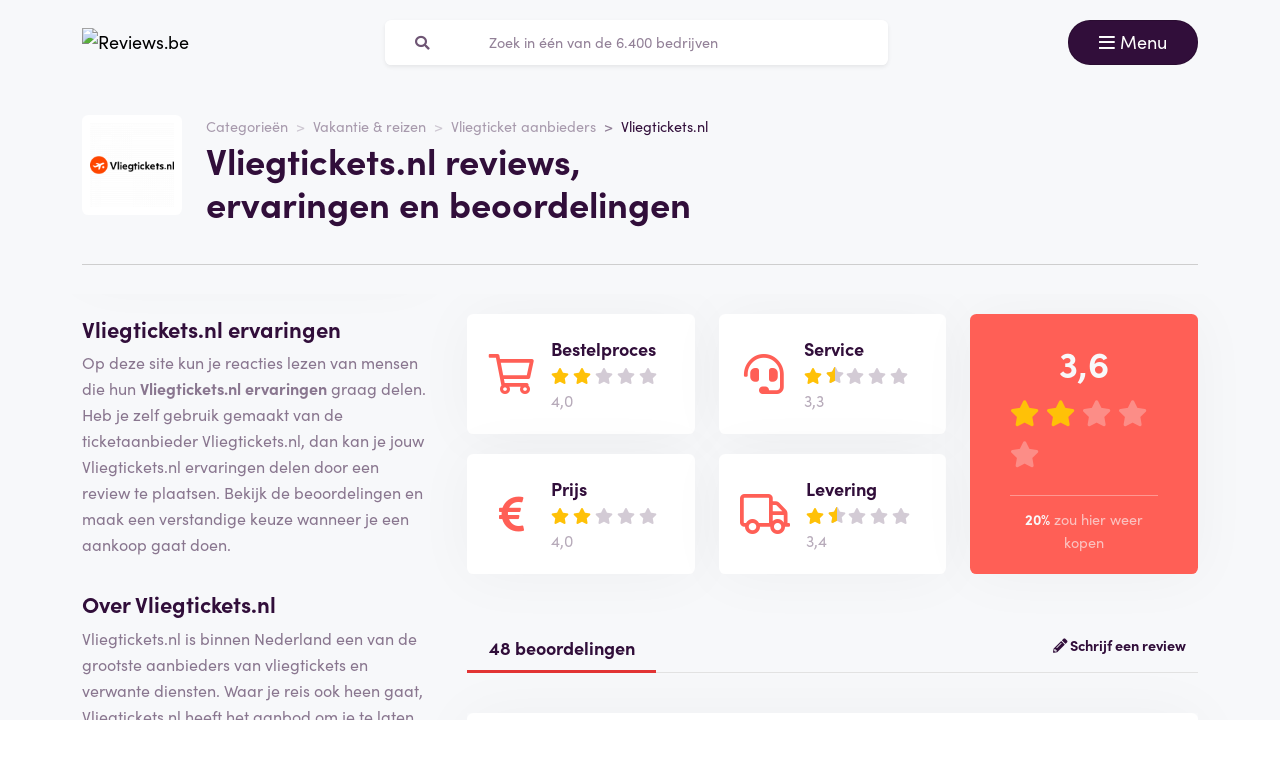

--- FILE ---
content_type: text/html; charset=UTF-8
request_url: https://reviews.be/vliegtickets-nl-reviews
body_size: 20460
content:
<!doctype html>
<html lang="nl-BE">
<head>
<meta charset="utf-8">
<script>(function(w,d,s,l,i){w[l]=w[l]||[];w[l].push({'gtm.start':
new Date().getTime(),event:'gtm.js'});var f=d.getElementsByTagName(s)[0],
j=d.createElement(s),dl=l!='dataLayer'?'&l='+l:'';j.async=true;j.src=
'https://www.googletagmanager.com/gtm.js?id='+i+dl;f.parentNode.insertBefore(j,f);
})(window,document,'script','dataLayer','GTM-N38K67F');</script>
<meta name="viewport" content="width=device-width, initial-scale=1.0, maximum-scale=5">
<title>Vliegtickets.nl reviews, ervaringen en beoordelingen januari 2026</title>

<meta name="description" content="Hoe beoordelen klanten Vliegtickets.nl? Bekijk alle reviews en ervaringen ✅100% onafhankelijk ✅echte klanten ✅betrouwbaar. Bekijk ze hier »"/>

<meta property="og:image" content="https://reviews.be/img/og-image-reviews-be.jpg">
<meta property="og:title" content="Vliegtickets.nl reviews, ervaringen en beoordelingen januari 2026">
<meta property="og:url" content="https://reviews.be/vliegtickets-nl-reviews">
<meta property="og:type" content="website">
<meta property="og:locale" content="nl_BE">
<meta property="og:site_name" content="Reviews.be">
<meta property="og:description" content="Hoe beoordelen klanten Vliegtickets.nl? Bekijk alle reviews en ervaringen ✅100% onafhankelijk ✅echte klanten ✅betrouwbaar. Bekijk ze hier »"/>

<!-- Twitter Meta Tags -->
<meta name="twitter:card" content="summary_large_image">
<meta property="twitter:domain" content="Reviews.be">
<meta property="twitter:url" content="https://reviews.be/vliegtickets-nl-reviews">
<meta name="twitter:title" content="Vliegtickets.nl reviews, ervaringen en beoordelingen januari 2026">

<meta name="twitter:description" content="Hoe beoordelen klanten Vliegtickets.nl? Bekijk alle reviews en ervaringen ✅100% onafhankelijk ✅echte klanten ✅betrouwbaar. Bekijk ze hier »">
<meta name="twitter:image" content="https://reviews.be/img/og-image-reviews-be.jpg">
<link rel="dns-prefetch" href="https://use.typekit.net">
<link rel="dns-prefetch" href="https://wct-1.com">
<link rel="dns-prefetch" href="https://kit.fontawesome.com">
<link rel="dns-prefetch" href="https://ka-p.fontawesome.com">
<link rel="dns-prefetch" href="https://www.google-analytics.com">
<link rel="dns-prefetch" href="https://www.googletagmanager.com">
<link rel="preload" href="https://wct-1.com/wct.js" as="script">
<meta name="robots" content="index,follow"/>

<meta name='ir-site-verification-token' value='-1652266874'>

<link rel="canonical" href="https://reviews.be/vliegtickets-nl-reviews">

<meta name="tradetracker-site-verification" content="5ca19fba72fd2bc611db03e7d2cf6b55c2c11c9f" />
<meta name="verification" content="3f2581db4ccb098f2d4803b10856dca9" />

<link rel="next" href="https://reviews.be/vliegtickets-nl-reviews?page=2">

<link rel="alternate" href="https://ervaringensite.nl/vliegtickets-nl-reviews" hreflang="nl-nl"/>
<link rel="alternate" href="https://reviews.be/vliegtickets-nl-reviews" hreflang="nl-be"/>
<link rel="alternate" href="https://ervaringensite.nl/vliegtickets-nl-reviews" hreflang="x-default"/>

<meta name="search-route" content="https://reviews.be/zoeken">
<link rel="apple-touch-icon" sizes="57x57" href="/favicon/apple-icon-57x57.png">
<link rel="apple-touch-icon" sizes="60x60" href="/favicon/apple-icon-60x60.png">
<link rel="apple-touch-icon" sizes="72x72" href="/favicon/apple-icon-72x72.png">
<link rel="apple-touch-icon" sizes="76x76" href="/favicon/apple-icon-76x76.png">
<link rel="apple-touch-icon" sizes="114x114" href="/favicon/apple-icon-114x114.png">
<link rel="apple-touch-icon" sizes="120x120" href="/favicon/apple-icon-120x120.png">
<link rel="apple-touch-icon" sizes="144x144" href="/favicon/apple-icon-144x144.png">
<link rel="apple-touch-icon" sizes="152x152" href="/favicon/apple-icon-152x152.png">
<link rel="apple-touch-icon" sizes="180x180" href="/favicon/apple-icon-180x180.png">
<link rel="icon" type="image/png" sizes="192x192" href="/favicon/android-icon-192x192.png">
<link rel="icon" type="image/png" sizes="32x32" href="/favicon/favicon-32x32.png">
<link rel="icon" type="image/png" sizes="96x96" href="/favicon/favicon-96x96.png">
<link rel="icon" type="image/png" sizes="16x16" href="/favicon/favicon-16x16.png">
<link rel="manifest" href="/favicon/manifest.json">
<meta name="msapplication-TileColor" content="#ffffff">
<meta name="msapplication-TileImage" content="/favicon/ms-icon-144x144.png">
<meta name="theme-color" content="#ffffff">
<script type="application/ld+json">
{
"@context": "https://schema.org",
"@type": "WebSite",
"url": "https://reviews.be",
"potentialAction": {
"@type": "SearchAction",
"target": {
"@type": "EntryPoint",
"urlTemplate": "https://reviews.be/zoeken?q={search_term_string}"
},
"query-input": "required name=search_term_string"
}
}
</script>
<link href="https://reviews.be/css/app.css" rel="stylesheet">
</head>
<body class="header-gray ">
<noscript><iframe src="https://www.googletagmanager.com/ns.html?id=GTM-N38K67F" height="0" width="0" style="display:none;visibility:hidden"></iframe></noscript>
<nav id="navbar-main" class="navbar navbar-light">
<div class="container">
<div class="d-flex w-100 justify-content-between">
<a class="navbar-brand" href="https://reviews.be" title="Reviews">
<img src="/img/logo-reviews-be.svg" alt="Reviews.be" class="img-fluid" width="313px" height="40px">
</a>
<form method="GET" action="https://reviews.be/zoeken" id="nav-main-menu" class="d-none d-lg-block search-form">
<label class="input-group">
<div class="input-group-text"><i class="fa fa-search"></i></div>
<input class="form-control py-1" type="search" name="q" placeholder="Zoek in één van de 6.400 bedrijven" aria-label="Zoeken" value="" autocomplete="off">
</label>
</form>
<div class="btn-group">
<button class="navbar-toggler btn btn-primary" type="button" data-bs-toggle="collapse" data-bs-target="#navbar-full" aria-controls="navbar-full" aria-expanded="false" aria-label="Toggle navigation">
<i class="far fa-bars"></i>
<span class="d-none d-md-inline-block">Menu</span>
</button>
</div>
</div>
<div class="collapse navbar-collapse" id="navbar-full">
<div class="container py-1 vh-100">
<div class="row">
<a class="col p-1 mt-1 pe-2 border-0" href="https://reviews.be" title="Reviews">
<img loading="lazy" src="/img/logo-light-reviews-be.svg" alt="Reviews.be" class="img-fluid" width="313px" height="40px">
</a>
<div class="col-auto menu-close text-light align-self-center p-1" data-bs-target="#navbar-full" data-bs-toggle="collapse">
Sluiten <i class="fal fa-times"></i>
</div>
</div>
<form id="nav-form-menu" class="search-form my-2" method="GET" action="https://reviews.be/zoeken">
<label class="input-group">
<button class="input-group-text bg-body-color px-2 px-md-3" type="submit"><i class="fa fa-search"></i></button>
<input class="form-control py-2 px-1 px-md-2 bg-body-color text-light-purple" type="search" name="q" placeholder="Zoek in één van de 6.400 bedrijven" aria-label="Zoeken" autocomplete="off">
</label>
</form>
<ul class="navbar-nav">
<li class="nav-item active">
<a class="nav-link" href="https://reviews.be">Home</a>
</li>
<li class="nav-item">
<a class="nav-link" href="https://reviews.be/categorieen">Categorieën</a>
</li>
<li class="nav-item">
<a class="nav-link" href="https://reviews.be/over-ons">Over ons</a>
</li>
<li class="nav-item">
<a class="nav-link" href="https://reviews.be/kennisbank">Kennisbank</a>
</li>
<li class="nav-item">
<a class="nav-link" href="https://reviews.be/blog">Blog</a>
</li>
</ul>
</div>
</div>
</div>
</nav>
<main>

<script type="application/ld+json">{"@context":"http:\/\/schema.org","@type":"LocalBusiness","@id":"https:\/\/reviews.be\/vliegtickets-nl-reviews","name":"Vliegtickets.nl","image":"https:\/\/ervaringensite.nl\/img\/companies\/icons\/vliegtickets-nl.png","aggregateRating":{"@type":"AggregateRating","worstRating":"1","bestRating":"10","ratingValue":"3.5","reviewCount":"47"},"review":[{"@type":"Review","itemReviewed":{"@context":"http:\/\/schema.org","@type":"LocalBusiness","image":"https:\/\/ervaringensite.nl\/img\/companies\/icons\/vliegtickets-nl.png","name":"Vliegtickets.nl"},"author":{"@type":"Person","name":"Roos"},"datePublished":"2023-10-13T16:12:35+02:00","headline":"Slecht!","reviewBody":"Nooit meer daar mijn vliegtickets kopen. Je kunt niet in contact komen met hen.\r\nKan mijn reis niet wijzigen","reviewRating":{"@type":"Rating","bestRating":"10","worstRating":"1","ratingValue":3},"publisher":{"@type":"Organization","name":"Reviews.be","sameAs":"https:\/\/ervaringensite.nl\/"},"inLanguage":"NL"},{"@type":"Review","itemReviewed":{"@context":"http:\/\/schema.org","@type":"LocalBusiness","image":"https:\/\/ervaringensite.nl\/img\/companies\/icons\/vliegtickets-nl.png","name":"Vliegtickets.nl"},"author":{"@type":"Person","name":"Anoniem"},"datePublished":"2022-09-16T09:19:39+02:00","headline":"Voel me genaaid","reviewBody":"Ik kon tijdens het boeken geen bagage erbij boeken dus had ik gevraagd of ik dat via de mail kon. Uiteindelijk bleek terwijl ik op vakantie was dat ik wel had betaald maar dit niet was gebeurd. Blijkbaar kan je het gewoon aankruisen als je incheckt. Dus heb ik dubbel betaald om niet in de problemen te komen. Blijkbaar had ik ook gewoon voor 13 euro cabine bagage mee kunnen nemen. Die optie heb ik in eerste instantie nooit gehad. Nu heb ik dubbel betaald en ze zijn niet te bereiken","reviewRating":{"@type":"Rating","bestRating":"10","worstRating":"1","ratingValue":2},"publisher":{"@type":"Organization","name":"Reviews.be","sameAs":"https:\/\/ervaringensite.nl\/"},"inLanguage":"NL"},{"@type":"Review","itemReviewed":{"@context":"http:\/\/schema.org","@type":"LocalBusiness","image":"https:\/\/ervaringensite.nl\/img\/companies\/icons\/vliegtickets-nl.png","name":"Vliegtickets.nl"},"author":{"@type":"Person","name":"John V."},"datePublished":"2022-06-08T19:48:38+02:00","headline":"Dieven!! nooit meer bij Vliegticket.nl!!","reviewBody":"In de veronderstelling dat ik een vlucht boek bij EasyJet blijkt toch een Vliegticket.nl boeking te zijn. Hoeft geen probleem te zijn totdat EasyJet de vlucht cancelled. Refund aangevraagd welke EasyJet netjes binnen 2 dagen betaald.......echter niet aan mijzelf maar aan Otravo , wat een onderdeel is van Vliegticket.nl. Otravo gebeld, mails gestuurd, weer gebeld.....niemand reageert. \r\nEasyJet doet het heel keurig en Vliegticket.nl \/ Otravo houd het geld in hun bezit en geven geen thuis.....dat noem ik stelen en dat doen DIEVEN!!\r\nWordt nu een verzekerings kwestie. Beste zou zijn wanneer creditcard maatschappijen dit soort bedrijven weigerd zodat de consument niet de dupe kan worden","reviewRating":{"@type":"Rating","bestRating":"10","worstRating":"1","ratingValue":3},"publisher":{"@type":"Organization","name":"Reviews.be","sameAs":"https:\/\/ervaringensite.nl\/"},"inLanguage":"NL"},{"@type":"Review","itemReviewed":{"@context":"http:\/\/schema.org","@type":"LocalBusiness","image":"https:\/\/ervaringensite.nl\/img\/companies\/icons\/vliegtickets-nl.png","name":"Vliegtickets.nl"},"author":{"@type":"Person","name":"Tom"},"datePublished":"2022-05-05T21:55:07+02:00","headline":"A dramatic experience that cost me a lot of money!","reviewBody":"I had a dramatic experience with vliegtickets.nl and it cost me a lot of money! Last year I ordered 3 tickets to the United States. One of us couldn't go at the time, so I received a voucher for that ticket. I wanted to finally use the voucher to book a ticket to US for my mother's 75th birthday. I had called a few times (1 hour wait each time) and sent a few emails. I had clearly indicated that the new ticket was for me, and I communicated everything as clear as possible on the phone and by e-mail. After calling several times (again in the queue for 1 hour at each time), I received an email that the voucher will be used but I had to pay extra for the ticket. I had not received any further information. I immediately paid online. A day or two later I received the ticket via e-mail, and it was not in my name but for the person who couldn't join last year. I immediately called (again a 1 hour wait) and explained everything. The employee wrote everything in the system and forwarded it to her colleagues. She said it would be resolved. I didn\u2019t hear anything for a while so called again (1 hour of my life lost). The employee said it was pending. The employee took notes again and said it would be taken care of. After a while I heard nothing back and called again\u2026 I called 6 or 7 times in total on different days (another 6 or 7 hours in the queue of course). Finally, I received an email from Stefany, 2 weeks before my departure, from the Customer Contact Center. It stated that the voucher could only be used by the person who did not use the ticket originally and that it was in the conditions when I received the voucher last year. So, the voucher and the ticket are of no use to me. I also paid more for nothing. In fact, I had to buy a whole new ticket. Because this has taken so long, ticket prices have almost doubled. So, I lost my extra payment and I had to buy a ticket for more than 1000 EUR. If vliegtickets.nl had immediately informed me that it was not possible when I submitted my request months ago (February), we could have easily prevented this misery. Vliegtickets.nl has lost another customer and I am very angry.","reviewRating":{"@type":"Rating","bestRating":"10","worstRating":"1","ratingValue":2},"publisher":{"@type":"Organization","name":"Reviews.be","sameAs":"https:\/\/ervaringensite.nl\/"},"inLanguage":"NL"},{"@type":"Review","itemReviewed":{"@context":"http:\/\/schema.org","@type":"LocalBusiness","image":"https:\/\/ervaringensite.nl\/img\/companies\/icons\/vliegtickets-nl.png","name":"Vliegtickets.nl"},"author":{"@type":"Person","name":"Ryan W."},"datePublished":"2022-03-15T13:05:33+01:00","headline":"No contact after payment","reviewBody":"I have been trying to make contact for a week now. But have no response at all from anyone. I have paid in full for my two tickets and extra costs to change the date - but when I checked online my tickets were cancelled. I do not know what to do now as it was a lot of money.","reviewRating":{"@type":"Rating","bestRating":"10","worstRating":"1","ratingValue":2},"publisher":{"@type":"Organization","name":"Reviews.be","sameAs":"https:\/\/ervaringensite.nl\/"},"inLanguage":"NL"},{"@type":"Review","itemReviewed":{"@context":"http:\/\/schema.org","@type":"LocalBusiness","image":"https:\/\/ervaringensite.nl\/img\/companies\/icons\/vliegtickets-nl.png","name":"Vliegtickets.nl"},"author":{"@type":"Person","name":"Douwe"},"datePublished":"2021-12-27T09:23:29+01:00","headline":"Vliegticket.nl laat mijn vlieg datums niet aan passen.","reviewBody":"Voor goed kope vluchten ergens heen is vliegticket.nl een handige site maar hun klanten service is 0.0 ik had een vakantie naar Amerika geboekt toen ik daar zat wou ik mijn terug reis datum aan passen omdat ik door omstandig heden niet meer om mijn oorspronkelijke datum kon gaan. United airlines gaf aan dat ik mijn ticket moest veranderen bij vlieg tickets.nl maar op hun site ging dat niet en ze reageeren niet op hun mail account, ook reageeren ze niet op welke vorm van telefonisch contact dan ook. Zwaar teleur gesteld in deze manier van doen.","reviewRating":{"@type":"Rating","bestRating":"10","worstRating":"1","ratingValue":5},"publisher":{"@type":"Organization","name":"Reviews.be","sameAs":"https:\/\/ervaringensite.nl\/"},"inLanguage":"NL"},{"@type":"Review","itemReviewed":{"@context":"http:\/\/schema.org","@type":"LocalBusiness","image":"https:\/\/ervaringensite.nl\/img\/companies\/icons\/vliegtickets-nl.png","name":"Vliegtickets.nl"},"author":{"@type":"Person","name":"Elisabeth"},"datePublished":"2021-10-22T12:59:17+02:00","headline":"Zeer slechte service en onbereikbaar voor problemen.","reviewBody":"Omdat de vliegtuigmaatschappij mijn vlucht heeft geannuleerd heb ik nieuwe tickets moeten kopen. Vliegticket.nl heeft niets van zich laten horen. Geen mail maar na telefonisch contact wel beloofd om de vlucht om te zetten naar een andere maatschappij voor dezelfde dag van vertrek. Ik heb niets meer gehoord. Niets per mail en dus ook geen tickets.\r\nBelofte niet nagekomen en ze zijn onbereikbaar. Ik heb zelf meerdere mails gestuurd maar nog steeds geen reactie gehad.\r\nVliegtickets.nl nooooooit meer!","reviewRating":{"@type":"Rating","bestRating":"10","worstRating":"1","ratingValue":3},"publisher":{"@type":"Organization","name":"Reviews.be","sameAs":"https:\/\/ervaringensite.nl\/"},"inLanguage":"NL"},{"@type":"Review","itemReviewed":{"@context":"http:\/\/schema.org","@type":"LocalBusiness","image":"https:\/\/ervaringensite.nl\/img\/companies\/icons\/vliegtickets-nl.png","name":"Vliegtickets.nl"},"author":{"@type":"Person","name":"Gokcen K."},"datePublished":"2021-10-23T01:21:31+02:00","headline":"Bij boeking bagage","reviewBody":"Meer dan 2 weken geleden heb ik contact gehad met iemand van de organisatie. Over het bijgeboekte bagage. Er werd mij verteld dat hij het probleem ook niet kon oplossen maar iemand anders zou mij verder helpen maar Tot op heden is dat nog steeds niet gebeurt. Het probleem is dat ik bovenop de bagage wat we van de vliegmaatschappij hebben nog extra 30 kg heb bijgeboekt. Op de e-ticket klopt het ook. Alleen Pegasus airlines zegt dat het niet klopt en dat ik maar 10 kg heb gekocht van Vliegtickets. Ik wil hier opheldering over, of eenpersoonlijke e-mail en geen geautomatiseerde e-mail. Ze blijven het negeren. Ik ben bang dat ik opgelicht ben en 80 euro voor 10 kilo betaald heb.","reviewRating":{"@type":"Rating","bestRating":"10","worstRating":"1","ratingValue":3},"publisher":{"@type":"Organization","name":"Reviews.be","sameAs":"https:\/\/ervaringensite.nl\/"},"inLanguage":"NL"},{"@type":"Review","itemReviewed":{"@context":"http:\/\/schema.org","@type":"LocalBusiness","image":"https:\/\/ervaringensite.nl\/img\/companies\/icons\/vliegtickets-nl.png","name":"Vliegtickets.nl"},"author":{"@type":"Person","name":"Simone"},"datePublished":"2021-08-10T19:54:08+02:00","headline":"Dieven zijn het!","reviewBody":"Voor Covid ticket besteld naar Amerika helaas konden we de USA niet in. Geen geld terug maar een zo genaamde voucher. We proberen nu al weken zo niet maanden in contact te komen met vliegtickets. Echter op welke wijze we het op proberen er komt geen enkele reactie. Koop geen tickets bij dit bedrijf het zijn dieven. Ongelooflijk dat ze nog mogen verkopen.","reviewRating":{"@type":"Rating","bestRating":"10","worstRating":"1","ratingValue":6},"publisher":{"@type":"Organization","name":"Reviews.be","sameAs":"https:\/\/ervaringensite.nl\/"},"inLanguage":"NL"},{"@type":"Review","itemReviewed":{"@context":"http:\/\/schema.org","@type":"LocalBusiness","image":"https:\/\/ervaringensite.nl\/img\/companies\/icons\/vliegtickets-nl.png","name":"Vliegtickets.nl"},"author":{"@type":"Person","name":"Anoniem"},"datePublished":"2021-08-07T10:58:53+02:00","headline":"Vlucht naar Bali geannuleerd 17 oktober 2020 tot heden geen geld terug ontvangen. .en restitutie ontvangen.","reviewBody":"De annuleerings mail beloofde ook resitutie. Mails worden niet beantwoord de klantenservice lijn is gesloten, klachten via klachten kompas ook geen antwoord. Vliegtickrets is onbereikbaar en dat geld ook voor hen holding company OTRAVO.\r\n07 augustus 2021 en geen restitutie.\r\nZeer slechte dienst, gebruik NIET Vliegtickets of aangesloten bedrijven van OTRAVO.","reviewRating":{"@type":"Rating","bestRating":"10","worstRating":"1","ratingValue":5},"publisher":{"@type":"Organization","name":"Reviews.be","sameAs":"https:\/\/ervaringensite.nl\/"},"inLanguage":"NL"},{"@type":"Review","itemReviewed":{"@context":"http:\/\/schema.org","@type":"LocalBusiness","image":"https:\/\/ervaringensite.nl\/img\/companies\/icons\/vliegtickets-nl.png","name":"Vliegtickets.nl"},"author":{"@type":"Person","name":"Dr. Nico R."},"datePublished":"2021-07-16T11:29:22+02:00","headline":"17 Oktober 2020 is de vlucht geannuleerd tot vandaag 16 juli 2021 geen restitutie mogen ontvangen. Voldoet niet aan de Eurppese Wetgeving","reviewBody":"Vliegtickets voldoet niet aan de Europese Wetgeving dat een restitutie binnen 7 dagen uitgekeerd word.\r\nZij verwijsen Naar Garuda Indonesie dat blijkbaar het geld niet aan hen is overgmaakt.\r\nBeide Vliegtickets en Garuda Indonesie vallen onder de Europese Wetgeving dat na annulering van een vlucht het geld teruggestort moet worden op de klant zijn rekening.\r\nKlanten service bel lijn van Vliegtickets en de Holding Company OTRAVO zijn gesloten.\r\nOTRAVO antwoordgeen mails, Vliegtickets heel zelden.\r\nRaad iederen af gebruik te maken van Vliegtickets en de andere aangesloten bedrijven van OTRAVO want als er iets fout gaat zijn zij niet te vinden.","reviewRating":{"@type":"Rating","bestRating":"10","worstRating":"1","ratingValue":5},"publisher":{"@type":"Organization","name":"Reviews.be","sameAs":"https:\/\/ervaringensite.nl\/"},"inLanguage":"NL"},{"@type":"Review","itemReviewed":{"@context":"http:\/\/schema.org","@type":"LocalBusiness","image":"https:\/\/ervaringensite.nl\/img\/companies\/icons\/vliegtickets-nl.png","name":"Vliegtickets.nl"},"author":{"@type":"Person","name":"Mario"},"datePublished":"2020-09-09T00:10:45+02:00","headline":"Voor mij nooit geen Vliegtickets.nl meer.","reviewBody":"In november 2019 een reis voor 8 personen naar Mallorca geboekt via Vliegtickets.nl. We zouden vliegen met Lauda (is Ryanair)., Netto prijs \u20ac 1.997,00 exclusief \u20ac 29,00 Boekingskosten en \u20ac 14,99 volledig servicepakket. Kreeg van Ryanair een bevestiging dat geboekt en betaald was.. \u20ac 1.862,00.\nVerschil van bijna \u20ac 180,00 inclusief dus de betaalde Boekingskosten en Servicepakket, . Na verschillende mails kreeg uiteindelijk een heel lulverhaal maar kwam er achter dat Vliegtickets.nl gewoon extra geld bij de bagage opdrukt . Dat was 1ste teleurstelling maar goed, geboekt is geboekt.\nToen kregen we in maart bericht van Ryanair dat de reis gecanceld werd door Corana.\nVan Vliegtickets.nl toen geen enkele reactie, Na maanden kreeg we uiteindelijk bericht dat zij er niet aan konden doen ne zodra het geld bij hen binnen zou komen, het terug betaald zou worden. Verschillende keren gevraagd of zij daar achteraan zouden gaan werd niet beantwoord. Zelf maar met Ryanair aan de gang. Uiteindelijk las ik een artikel dat er een \u201crefund\u201d\u009d aangevraagd diende te worden indien er bij een \u201ctussenpersoon\u201d\u009d geboekt was. Uiteindelijk kreeg ik van hen bericht dat er half juli terug betaald worden zou. Maar al wat er niet kwam, het geld van Vliegtickets.nl\nNadat ik in augustus maar eens dreigde juridische stappen te overwegen kreeg ik plotseling een bericht van Vleigticket.nl dat de financi\u00eble afdeling \u201conlangs\u201d\u009d het bericht had ontvangen.\nUiteindelijk had ik op 24 september m\u2019n geld weer terug maar wel minus de Boekingskosten en het Volledig Servicepakket. Boekingskosten kan ik me dan nog een keer iets bij voorstellen maar ook het Servicepakket willen ze niet terug betalen terwijl ze qua Service helemaal niets hebben gedaan.\nMijn advies. Boek gewoon rechtstreeks bij een maatschappij, dit scheelt al in de boekingskosten en geen opslag voor bagage. Een goede leer voor de volgende keer, voor mij nooit geen Vliegtickets.nl meer.","reviewRating":{"@type":"Rating","bestRating":"10","worstRating":"1","ratingValue":2},"publisher":{"@type":"Organization","name":"Reviews.be","sameAs":"https:\/\/ervaringensite.nl\/"},"inLanguage":"NL"},{"@type":"Review","itemReviewed":{"@context":"http:\/\/schema.org","@type":"LocalBusiness","image":"https:\/\/ervaringensite.nl\/img\/companies\/icons\/vliegtickets-nl.png","name":"Vliegtickets.nl"},"author":{"@type":"Person","name":"Silvain"},"datePublished":"2020-08-20T23:38:28+02:00","headline":"Absoluut onbetrouwbaar in boekingen","reviewBody":"Vliegtickets.nl verkoopt tickets voor vluchten die niet bestaan. Laten je vervolgens ter plekke zitten. Zijn onbereikbaar. Vergoeden niets van de torenhoge kosten om toch terug te kunnen komen.","reviewRating":{"@type":"Rating","bestRating":"10","worstRating":"1","ratingValue":2},"publisher":{"@type":"Organization","name":"Reviews.be","sameAs":"https:\/\/ervaringensite.nl\/"},"inLanguage":"NL"},{"@type":"Review","itemReviewed":{"@context":"http:\/\/schema.org","@type":"LocalBusiness","image":"https:\/\/ervaringensite.nl\/img\/companies\/icons\/vliegtickets-nl.png","name":"Vliegtickets.nl"},"author":{"@type":"Person","name":"Rahel"},"datePublished":"2020-08-16T19:24:53+02:00","headline":"Niet bereikbaar en geen reactie op mails sinds april","reviewBody":"Dramatische ervaring met vliegtickets.nl. Retour Amsterdam Londen werd geannuleerd door British Airways 3 personen. BA communiceerde vrij snel. Maar van vliegtickets.nl tegenstrijdige mail, geen geld terug geen voucher.\nVliegtickets.nl is een onbetrouwbaar bedrijf. ","reviewRating":{"@type":"Rating","bestRating":"10","worstRating":"1","ratingValue":2},"publisher":{"@type":"Organization","name":"Reviews.be","sameAs":"https:\/\/ervaringensite.nl\/"},"inLanguage":"NL"},{"@type":"Review","itemReviewed":{"@context":"http:\/\/schema.org","@type":"LocalBusiness","image":"https:\/\/ervaringensite.nl\/img\/companies\/icons\/vliegtickets-nl.png","name":"Vliegtickets.nl"},"author":{"@type":"Person","name":"Rahel"},"datePublished":"2020-08-16T19:16:13+02:00","headline":"Niet bereikbaar\/ geen geld terug en geen voucher","reviewBody":"Dramatische ervaring met vliegtickets.nl. Retour Amsterdam Londen werd geannuleerd door British Airways in maart je. BA communiceerde vrij snel en duidelijk. Maar van vliegtickets. nl geen geld terug","reviewRating":{"@type":"Rating","bestRating":"10","worstRating":"1","ratingValue":6},"publisher":{"@type":"Organization","name":"Reviews.be","sameAs":"https:\/\/ervaringensite.nl\/"},"inLanguage":"NL"},{"@type":"Review","itemReviewed":{"@context":"http:\/\/schema.org","@type":"LocalBusiness","image":"https:\/\/ervaringensite.nl\/img\/companies\/icons\/vliegtickets-nl.png","name":"Vliegtickets.nl"},"author":{"@type":"Person","name":"Mirko"},"datePublished":"2020-07-15T14:44:51+02:00","headline":"Geen enkele toegevoegde waarde","reviewBody":"Door Corona Geannuleerde vluchten allemaal zelf moeten afhandelen. Helemaal niets van Vliegtickets.nl gehoord. Ik heb zelf contact gezocht met Vliegtickets.nl, maar zij hebben niets gedaan. Toegevoegde waarde van Vliegtickets.nl is wat mij betreft helemaal nul. Als ik dan toch alles zelf mag regelen dan boek ik voortaan wel rechtstreeks bij de luchtvaartmaatschappij. \n\nNu we weer een beetje gaan vliegen wel weer volop reclame maken. Dus ze leven kennelijk nog wel ! ","reviewRating":{"@type":"Rating","bestRating":"10","worstRating":"1","ratingValue":2},"publisher":{"@type":"Organization","name":"Reviews.be","sameAs":"https:\/\/ervaringensite.nl\/"},"inLanguage":"NL"},{"@type":"Review","itemReviewed":{"@context":"http:\/\/schema.org","@type":"LocalBusiness","image":"https:\/\/ervaringensite.nl\/img\/companies\/icons\/vliegtickets-nl.png","name":"Vliegtickets.nl"},"author":{"@type":"Person","name":"Alex"},"datePublished":"2020-07-16T02:53:20+02:00","headline":"Dramatische klacht afhandeling","reviewBody":"Reageren al bijna 4 maanden miet op mijn verzoek om mijn tixket te vergoeden d.m.v. geld of een vouxher. Nog nooit zo iets schandaligs meegemaakt. Hoe een bedrijf zo met zijn klantem omgaat. Gewoon niet te beschrijvem, zo slecht!","reviewRating":{"@type":"Rating","bestRating":"10","worstRating":"1","ratingValue":2},"publisher":{"@type":"Organization","name":"Reviews.be","sameAs":"https:\/\/ervaringensite.nl\/"},"inLanguage":"NL"},{"@type":"Review","itemReviewed":{"@context":"http:\/\/schema.org","@type":"LocalBusiness","image":"https:\/\/ervaringensite.nl\/img\/companies\/icons\/vliegtickets-nl.png","name":"Vliegtickets.nl"},"author":{"@type":"Person","name":"Mithat"},"datePublished":"2020-08-04T14:15:34+02:00","headline":"ONBEREIKBAAR EN ONBETROUWBAAR","reviewBody":"2 Tickets gekocht bij vliegtickets.nl, passagiers terwijl passagiers niet inde vliegtuig mochten, vliegtickets.nl is totaal onbereikbaar en schuilt achter corona cirisis terwijl zij zelf crisis veroorzaken.\nMaar goed wij zijn geld verloren door deze oplichters bende.\nMijn advies koop bij de vliegmaatschappij dan weet je dat je service hebt.\nVermijd deze oplichters bende.","reviewRating":{"@type":"Rating","bestRating":"10","worstRating":"1","ratingValue":2},"publisher":{"@type":"Organization","name":"Reviews.be","sameAs":"https:\/\/ervaringensite.nl\/"},"inLanguage":"NL"},{"@type":"Review","itemReviewed":{"@context":"http:\/\/schema.org","@type":"LocalBusiness","image":"https:\/\/ervaringensite.nl\/img\/companies\/icons\/vliegtickets-nl.png","name":"Vliegtickets.nl"},"author":{"@type":"Person","name":"Arnold"},"datePublished":"2020-07-01T07:50:02+02:00","headline":"Aan het lijntje gehouden..","reviewBody":"Onze reis is geannuleerd door corona. Natuurlijk snappen we dat. We hadden een verzekering Afgesloten die restitueert om welke reden dan ook. Maar 3 maanden na de annulering en 2 maanden na de toezegging te restitueren geeft men nog steeds aan dat er een achterstand van duizenden verzoeken ligt. Je kan mij niet wijsmaken dat het restitueren van een bedrag 3 maanden na dato nog steeds niet mogelijk is. Hier wordt welbewust niet uitgekeerd..","reviewRating":{"@type":"Rating","bestRating":"10","worstRating":"1","ratingValue":2},"publisher":{"@type":"Organization","name":"Reviews.be","sameAs":"https:\/\/ervaringensite.nl\/"},"inLanguage":"NL"},{"@type":"Review","itemReviewed":{"@context":"http:\/\/schema.org","@type":"LocalBusiness","image":"https:\/\/ervaringensite.nl\/img\/companies\/icons\/vliegtickets-nl.png","name":"Vliegtickets.nl"},"author":{"@type":"Person","name":"Wim"},"datePublished":"2020-05-28T18:28:50+02:00","headline":"Bizar waardeloze organisatie, houden ons geld bewust achter en reageren niet op mail of beantwoorden telefoon ","reviewBody":"Vliegtickets geboekt. De reis gaat niet door ivm corona. Daar kan vliegtickets niets aan doen. Wat ze wel zouden kunnen doen is op zijn minst op 1 e-mail reageren. Al weken sturen we dagelijks een mail met het verzoek om ons geld terug te krijgen conform de geldende regels. Maar vliegtickets.nl geeft niet thuis. Mijn mening is dat dat behoort tot de categorie oplichters praktijken! We zullen nimmer meer zaken doen met dit \u201cbedrijf\u201d\u009d!","reviewRating":{"@type":"Rating","bestRating":"10","worstRating":"1","ratingValue":2},"publisher":{"@type":"Organization","name":"Reviews.be","sameAs":"https:\/\/ervaringensite.nl\/"},"inLanguage":"NL"},{"@type":"Review","itemReviewed":{"@context":"http:\/\/schema.org","@type":"LocalBusiness","image":"https:\/\/ervaringensite.nl\/img\/companies\/icons\/vliegtickets-nl.png","name":"Vliegtickets.nl"},"author":{"@type":"Person","name":"Bas"},"datePublished":"2020-05-13T13:46:44+02:00","headline":"Niet klantgericht","reviewBody":"Zeer slechte ervaring met de reisorganisatie. Door corona is mijn vlucht geannuleerd. Dit is volledig overmacht en buiten hun schuld.\n\nDoor de situatie rondom corona lopen de dingen nu iets anders. De vliegmaatschappijen mogen, onder bepaalde voorwaarden, passagiers ter compensatie een voucher aanbieden. Echter, zoals de Europese Commissie heeft gesteld, behoudt de passagier het recht om een degelijke voucher te weigeren en een volledige restitutie te ontvangen.\n\nVliegtickets pakt de situatie niet goed op. Ik heb per mail contact opgenomen over de geannuleerde vlucht een een restitutie aangevraagd. Het reisbureau is niet ingegaan op mijn behoefte en heeft mij gewezen op een voucher. Ik heb in meerdere e-mails moeten uitleggen hiervan te willen afzien en recht te hebben een terugbetaling.\nDesondanks heeft Vliegtickets voor mij een voucher aangevraagd bij de maatschappij.\n\nWanneer ik hen wijs op mijn rechten en hun fout willen zij deze niet (h)erkennen. Ze lijken zich te verschuilen achter onwetendheid en onprofessionaliteit.\nVliegtickets is hierin niet klantgericht en durft niet de spreekwoordelijke hand in eigen boezem te steken. Dit siert een bedrijf van deze omvang niet.\n\nAl met al ben ik erg teleurgesteld. Bij voorkeur zou ik een boeking Vliegtickets.nl in de toekomst vermijden.","reviewRating":{"@type":"Rating","bestRating":"10","worstRating":"1","ratingValue":2},"publisher":{"@type":"Organization","name":"Reviews.be","sameAs":"https:\/\/ervaringensite.nl\/"},"inLanguage":"NL"},{"@type":"Review","itemReviewed":{"@context":"http:\/\/schema.org","@type":"LocalBusiness","image":"https:\/\/ervaringensite.nl\/img\/companies\/icons\/vliegtickets-nl.png","name":"Vliegtickets.nl"},"author":{"@type":"Person","name":"Daniella"},"datePublished":"2020-04-05T16:35:53+02:00","headline":"Er word niet gereageerd op emails omboeken of voucher verkrijgen ivm Corona-crisis is onmogelijk!","reviewBody":"Wegens corona-crisis moesten wij onze reis wijzigen. Vooralsnog geen enkele reactie of oplossing van Vliegtickets.nl.Over 72 uur vertrekt onze vlucht naar Mexico! Wij zijn bang dat wij onze zuurverdiende spaarcenten die in de tickets zaten op ons buik kunnen schrijven.\n","reviewRating":{"@type":"Rating","bestRating":"10","worstRating":"1","ratingValue":2},"publisher":{"@type":"Organization","name":"Reviews.be","sameAs":"https:\/\/ervaringensite.nl\/"},"inLanguage":"NL"},{"@type":"Review","itemReviewed":{"@context":"http:\/\/schema.org","@type":"LocalBusiness","image":"https:\/\/ervaringensite.nl\/img\/companies\/icons\/vliegtickets-nl.png","name":"Vliegtickets.nl"},"author":{"@type":"Person","name":"Peter"},"datePublished":"2019-12-21T13:32:18+01:00","headline":"Oplichting","reviewBody":"Ik heb al gelezen dat ik niet de enige ben die onder valse beloftes gelokt is.\nik boek voorkeuze stoelen voor mijn reis naar cura\u00c3\u00a7ao en deze afspraak wordt 1 week na betaling teruggedraaid\nik kan nu de zelfde stoelen weer boeken voor 200\u20ac meer.\nWat een streek zeg, en je belt klantenservice en die zeggen glashard dat ze er niets aan kunnen doen \n","reviewRating":{"@type":"Rating","bestRating":"10","worstRating":"1","ratingValue":2},"publisher":{"@type":"Organization","name":"Reviews.be","sameAs":"https:\/\/ervaringensite.nl\/"},"inLanguage":"NL"},{"@type":"Review","itemReviewed":{"@context":"http:\/\/schema.org","@type":"LocalBusiness","image":"https:\/\/ervaringensite.nl\/img\/companies\/icons\/vliegtickets-nl.png","name":"Vliegtickets.nl"},"author":{"@type":"Person","name":"Edwin"},"datePublished":"2019-12-12T20:18:32+01:00","headline":"Verschuilen zich heel snel achter de voorwaarden ","reviewBody":"De reviews lezende ben ik niet de enige met een slechte ervaring. Klacht ingediend, na reminden pas na dik een week respons. Om vervolgens alleen maar te verschuilen achter de voorwaarden. Wij werden gelokt met 96 euro en opeens in het acceptatie proces naar 134 euro verhoogd. Toch maar gedaan. Om vervolgens de volgende morgen wakker te worden met een annulering .. ?. Om vervolgens elders (uiteraard) duurder te moeten boeken. Want tickets zijn volatiel ... \n\nAdvies: niet betrouwbaar qua verwachtingen dus, gewoon rechtstreeks boeken. ","reviewRating":{"@type":"Rating","bestRating":"10","worstRating":"1","ratingValue":2},"publisher":{"@type":"Organization","name":"Reviews.be","sameAs":"https:\/\/ervaringensite.nl\/"},"inLanguage":"NL"},{"@type":"Review","itemReviewed":{"@context":"http:\/\/schema.org","@type":"LocalBusiness","image":"https:\/\/ervaringensite.nl\/img\/companies\/icons\/vliegtickets-nl.png","name":"Vliegtickets.nl"},"author":{"@type":"Person","name":"Dave"},"datePublished":"2019-12-07T12:27:57+01:00","headline":"VLIEGTICKETS.NL IS ZEER SLECHT ! ! !","reviewBody":"Voor de 1ste keer geboekt bij Vliegtickets. Ach, een foutje moet kunnen.\n \nMijn vliegticket had nog geen 250 euro gekost. Door kleine foutje van mijn kant kreeg ik per email een betaal link van 190 euro. Dit moest betaald worden voor de wijziging. \n\nIk toon begrip voor de kosten van wijziging maar je vraagt toch niet 190 euro extra voor kleine aanpassing ! ! !\n\nhomepage beloofd veel maar als je hulp nodig hebt, zijn ze niet thuis. Wij zullen nooit, maar dan ook nooit meer gebruik maken van de Vliegtickets.nl. Tip voor degene die overweegt via Vliegtickets.nl te boeken: NIET doen! Het kost een hoop geld en ergernis en je komt nergens!\n\nBOEK DIRECT VANUIT DE VLIEGMAATSCHAPPIJ KOM JE VEEL GOEDKOPER UIT EN KAN JE ZELF JE GEGEVENS WIJZIGEN ZONDER EXTRA KOSTEN ","reviewRating":{"@type":"Rating","bestRating":"10","worstRating":"1","ratingValue":2},"publisher":{"@type":"Organization","name":"Reviews.be","sameAs":"https:\/\/ervaringensite.nl\/"},"inLanguage":"NL"},{"@type":"Review","itemReviewed":{"@context":"http:\/\/schema.org","@type":"LocalBusiness","image":"https:\/\/ervaringensite.nl\/img\/companies\/icons\/vliegtickets-nl.png","name":"Vliegtickets.nl"},"author":{"@type":"Person","name":"Cindy"},"datePublished":"2019-04-24T20:28:05+02:00","headline":"Verschrikkelijk. je kan niet normaal je achternaam invoeren (omdat je geen leestekens in kan voeren)","reviewBody":"verschrikkelijk! \nverschrikkelijk!! Krijg niemand aan de lijn echt al vaak gebeld!! Ik heb een achternaam met leestekens en deze is fout ingevoerd omdat jullie als vliegmaatschappij deze niet kennen. nog nooit meegemaakt maar dit was de eerste keer dat een website voor vliegtickets een umlaut niet accepteerde en zei (vul een geldige achternaam in). Gedaan dus.. maar deze is fout ingevoerd dus wil graag deze laten veranderen. En het is best dringend. Daarnaast krijg ik diegene die wel reageerde op mijn chat niet meer te pakken , ik heb gelijk gereageerd maar deze persoon is er gewoon mee gekapt en reageert niet meer (Rianne). verschrikkelijke ervaring. Ik mag hopen dat jullie mij toch wel nog verder willen helpen met mijn vraag aangezien deze nog steeds speelt!! ","reviewRating":{"@type":"Rating","bestRating":"10","worstRating":"1","ratingValue":2},"publisher":{"@type":"Organization","name":"Reviews.be","sameAs":"https:\/\/ervaringensite.nl\/"},"inLanguage":"NL"},{"@type":"Review","itemReviewed":{"@context":"http:\/\/schema.org","@type":"LocalBusiness","image":"https:\/\/ervaringensite.nl\/img\/companies\/icons\/vliegtickets-nl.png","name":"Vliegtickets.nl"},"author":{"@type":"Person","name":"Mariette"},"datePublished":"2019-01-02T13:50:12+01:00","headline":"Duurder dan rechtstreeks boeken bij de luchtvaartmaatschappij ","reviewBody":"Advies: kijk eerst bij de luchtvaartmaatschappijen zelf wat de totale kosten daar zijn. Vliegtickets oogt in eerste instantie goedkoper voor een ticket maar rekent behoorlijk pittige boekingskosten die daar dan nog bovenop komen. Ik heb hierover gebeld Annulering bleek niet mogelijk en vliegtickets ziet het verder ook niet misleidend..\r\nAls ik rechtstreeks bij Transavia geboekt had was ik een stuk goedkoper geweest. Verder vind ik de website van vliegtickets heel onoverzichtelijk, word je van het kastje naar de muur gestuurd als je vragen hebt tenzij je direct de klanten service belt \u00c3\u00a0 \u20ac 1,00 per gesprek. Ik geloof niet dat ik nog een keer gebruik ga maken van de diensten van vliegtickets. ","reviewRating":{"@type":"Rating","bestRating":"10","worstRating":"1","ratingValue":2},"publisher":{"@type":"Organization","name":"Reviews.be","sameAs":"https:\/\/ervaringensite.nl\/"},"inLanguage":"NL"},{"@type":"Review","itemReviewed":{"@context":"http:\/\/schema.org","@type":"LocalBusiness","image":"https:\/\/ervaringensite.nl\/img\/companies\/icons\/vliegtickets-nl.png","name":"Vliegtickets.nl"},"author":{"@type":"Person","name":"Ilone"},"datePublished":"2018-09-03T18:18:50+02:00","headline":"Oplichters!","reviewBody":"Anderhalve week geleden heb ik contact gehad met vliegtickets.nl om onze vlucht naar lombok om te boeken (dit ivm aardbevingen). Toen werd mij verteld dat er tot nu toe alleen een negatief reisadvies is t\/m 31 aug en dat dan bekend werd of deze verlengd wordt. Het zou ons op dat moment dan ongeveer \u20ac500,- extra kosten om onze tickets om te boeken naar Bali, dit was met omboekingskosten incl. Vandaag belde ik nogmaals om te kijken wat de stand van zaken is. Ze vertelde mij toen dat het negatieve reisadvies verlengd is tot 31 oktober. Wat dus betekende dat ik geen omboekingskosten hoef te betalen. Toen ik zei dat ok dit wilde doen vertelde de dame mij dat dit dat \u20ac500,- zou kosten. (Huh!) ik vroeg hoe dit kon, toen zei ze dat het tariefverschil omhoog gegaan is, maar als ik kijk op hun site bieden ze deze vlucht aan voor \u20ac716,-. Wij hebben \u20ac730,- betaald voor onze tickets. Haar antwoord was, ja maar nu wil iedereen omboeken, dus hebben we minder tickets beschikbaar.... Ik was gewoon perplex!!!! Geen idee wat ik nu moet doen. Ik voel me echt belazerd!","reviewRating":{"@type":"Rating","bestRating":"10","worstRating":"1","ratingValue":2},"publisher":{"@type":"Organization","name":"Reviews.be","sameAs":"https:\/\/ervaringensite.nl\/"},"inLanguage":"NL"},{"@type":"Review","itemReviewed":{"@context":"http:\/\/schema.org","@type":"LocalBusiness","image":"https:\/\/ervaringensite.nl\/img\/companies\/icons\/vliegtickets-nl.png","name":"Vliegtickets.nl"},"author":{"@type":"Person","name":"Jan"},"datePublished":"2018-06-21T11:25:35+02:00","headline":"Boeking","reviewBody":"wat een slechte klant onvriendelijk \"buro\"is dit","reviewRating":{"@type":"Rating","bestRating":"10","worstRating":"1","ratingValue":2},"publisher":{"@type":"Organization","name":"Reviews.be","sameAs":"https:\/\/ervaringensite.nl\/"},"inLanguage":"NL"},{"@type":"Review","itemReviewed":{"@context":"http:\/\/schema.org","@type":"LocalBusiness","image":"https:\/\/ervaringensite.nl\/img\/companies\/icons\/vliegtickets-nl.png","name":"Vliegtickets.nl"},"author":{"@type":"Person","name":"Anoniem"},"datePublished":"2018-03-06T17:19:32+01:00","headline":"Waarschuwing","reviewBody":"Pas op met het boeken van tickets bij vliegtickets.nl een van de bedrijven van Oltravo BV.\r\nWanneer je tickets bestelt en betaalt en die je vervolgens ook nog via de mail bevestigd krijgt denk je dat alles ok is. Echter als je gebruik wilt maken van je ticket om terug te vliegen en aan de incheckbalie wordt verteld dat je niet op de passagierslijst staat voor de terugvlucht word je aan je eigen lot overgelaten en mag je zelf nieuwe tickets kopen, een overnachting regelen en 1000 euro onnodige kosten maken. Vervolgens deelt vliegtickets.nl na weken wachten mede dat niet zij verantwoordelijk zijn maar de vliegmaatschappij en dat je hen maar aansprakelijk moet stellen. De afdeling Customer Care doet niets, verschuilt zich en komt geen enkele afspraak na. Je koopt dus een dienst die niet afgenomen kan worden en je kan naar je geld fluiten. De betreffende vliegmaatschappij Corendon waar naar verwezen wordt doet overigens precies het zelfde. Ook zij delen mede niet verantwoordelijk te zijn omdat zij de tickets hebben doorgezet naar een andere vliegmaatschappij. Veel succes met de afhandeling van de klacht met een maatschappij uit een niet Europees land werd nog even medegedeeld. De uitslag laat zich raden.\r\nDe slogan van vliegtickets.nl Transparant en Betrouwbaar\r\nen bemiddeling bij klachten kan beter veranderd worden in Ondoorzichtig en Onbetrouwbaar, bemiddeling bij klachten doen wij niet aan dat komt dichter bij de waarheid.","reviewRating":{"@type":"Rating","bestRating":"10","worstRating":"1","ratingValue":2},"publisher":{"@type":"Organization","name":"Reviews.be","sameAs":"https:\/\/ervaringensite.nl\/"},"inLanguage":"NL"}]}</script>
<div class="header header-company">
<div class="container">
<div class="row">
<div class="col-12 col-lg-7 d-flex align-items-center">
<div class="row">
<div class="col-auto">
<img loading="lazy" src="https://ervaringensite.nl/img/companies/icons/vliegtickets-nl.png"
alt="Vliegtickets.nl logo"
class="img-company-thumb float-start" width="100px" height="100px">
</div>
<div class="col">
<nav aria-label="breadcrumb">
<ol class="breadcrumb">
<li class="breadcrumb-item"><a href="https://reviews.be/categorieen">Categorieën</a></li>
<li class="breadcrumb-item"><a href="https://reviews.be/vakantie-reizen">Vakantie &amp; reizen</a></li>
<li class="breadcrumb-item"><a href="https://reviews.be/vliegticket-aanbieders">Vliegticket aanbieders</a></li>
<li class="breadcrumb-item active" aria-current="page"><span>Vliegtickets.nl</span></li>
</ol>
</nav>
<script type="application/ld+json">
{
"@context": "http://schema.org",
"@type": "BreadcrumbList",
"itemListElement":
[
{
"@type": "ListItem",
"position": 1,
"item": "https://reviews.be/categorieen",
"name": "Categorieën"
}, {
"@type": "ListItem",
"position": 2,
"item": "https://reviews.be/vakantie-reizen",
"name": "Vakantie &amp; reizen"
}, {
"@type": "ListItem",
"position": 3,
"item": "https://reviews.be/vliegticket-aanbieders",
"name": "Vliegticket aanbieders"
}, {
"@type": "ListItem",
"position": 4,
"item": "https://reviews.be/vliegtickets-nl-reviews",
"name": "Vliegtickets.nl"
} 
]
}
</script>
<h1 class="company-heading mt-1 mt-md-0 mb-2 mb-md-0">Vliegtickets.nl reviews, ervaringen en beoordelingen</h1>
</div>
</div>
</div>
<div class="col-12 col-lg-5 align-self-center text-md-end">
</div>
</div>
<div class="col-12 mt-3 d-none d-md-block">
<div class="company-divider"></div>
</div>
</div>
</div>
<div class="header d-block d-md-none header-company-scrolled">
<div class="container">
<div class="row">
<div class="h3 px-1 pb-1" style="font-size: 20px; line-height: 22px;">Vliegtickets.nl reviews, ervaringen en beoordelingen</div>
<div class="col-12 col-lg-5 my-auto px-1 text-center text-md-end">
<a href="#toevoegen" class="btn btn-outline-primary d-inline-block d-md-none">Beoordeel</a>
<a href="#toevoegen" class="btn btn-outline-primary d-none d-md-inline-block">Schrijf een beoordeling</a>
<button id="menu-scrolled" class="navbar-toggler nav-link-login d-none d-md-inline-block" type="button"
data-bs-toggle="collapse" data-bs-target="#navbar-full" aria-controls="navbar-full"
aria-expanded="false" aria-label="Toggle navigation">
<i class="fa fa-bars"></i> Menu
</button>
</div>
</div>
</div>
</div>
<div class="bg-gray">
<span id="companyId" class="d-none">137</span>
<section class="container mt-0 mt-md-2 mb-3">
<div class="row g-1 g-md-3">
<div class="col-12 col-lg-5 col-xl-4">
<div class="position-sticky fixed-top d-none d-md-block bg-white p-2 mb-3 sticky-scroller">
<div class="row pb-2 d-flex align-items-center">
<div class="col-md-4">
<img loading="lazy" src="https://ervaringensite.nl/img/companies/icons/vliegtickets-nl.png" alt="Vliegtickets.nl logo"
class="img-company-thumb" width="110px" height="110px">
</div>
<div class="col-md-8">
<div class="cat-wrapper pb-1">
<div class="comp-cat">Website</div>
<b class="comp-website-detail">
<span class="btn-visit-website text-primary"
data-route="">Vliegtickets.nl
</span>
</b>
</div>
<div class="cat-wrapper">
<div class="comp-cat">Categorie</div>
<a href="https://reviews.be/vakantie-reizen" class="comp-cat-detail text-primary"><b>Vakantie &amp; reizen</b></a>
</div>
</div>
</div>
<div class="row g-1">
<div class="col">
<a href="#toevoegen"
class="w-100 btn btn-sm btn-outline-primary p-1 d-none d-md-inline-block">Schrijf een beoordeling</a>
</div>
</div>
</div>
<div class="d-none d-md-block">
<div class="card-company-description">
<div class="card-body p-0" id="company-description-desktop">
<h2>Vliegtickets.nl ervaringen</h2> 
<p>Op deze site kun je reacties lezen van mensen die hun&nbsp;<strong>Vliegtickets.nl ervaringen</strong>&nbsp;graag delen. Heb je zelf gebruik gemaakt van de ticketaanbieder Vliegtickets.nl, dan kan je jouw Vliegtickets.nl ervaringen delen door een review te plaatsen. Bekijk de beoordelingen en maak een verstandige keuze wanneer je een aankoop gaat doen.</p> 
<h2>Over Vliegtickets.nl</h2> 
<p>Vliegtickets.nl is binnen Nederland een van de grootste aanbieders van vliegtickets en verwante diensten. Waar je reis ook heen gaat, Vliegtickets.nl heeft het aanbod om je te laten reizen waar je ook maar heen wilt.</p> 
<h2>Waarom Vliegtickets.nl</h2> 
<p>Het grote voordeel van Vliegtickets.nl is dat niet alleen standaardprijzen worden getoond. Je krijgt namelijk ook speciaal onderhandelde prijzen en prijzen van low cost vliegtuigmaatschappijen. Vliegtickets.nl heeft een IATA gekwalificeerd Contact Center. Daarmee ben je verzekerd van goede hulp bij het online of telefonisch reserveren van tickets. Ook is deze vliegticketaanbieder aangesloten bij verschillende betrouwbare organisaties zoals de ANNVR, SGR, IATA en Thuiswinkel Waarborg. Dit geeft vertrouwen en zekerheid bij het online boeken en reserveren van vliegtickets. In 2009 is Vliegtickets.nl door de Thuiswinkel Organisatie uitgeroepen tot beste online aanbieder van vliegtickets. Via de website van Vliegtickets.nl kun je <a href="https://www.kbc.be/ondernemen/nl/nieuws/provibes/algemeen/cashless-betalen.html" target="_blank">betalen</a> via creditcard en internet bankieren. Wanneer er haast geboden is dan is er, afhankelijk van de vliegtuigmaatschappij, mogelijkheid tot een spoedoverboeking of contante betaling via een GWK Travelex kantoor. Naast vliegtickets biedt Vliegtickets.nl ook andere producten en diensten aan. Wil je een hotelovernachting boeken, een auto huren voor op je bestemming of een annuleringsverzekering, reisverzekering of vliegticketverzekering afluiten? Dan heeft Vliegtickets.nl een breed aanbod met scherpe prijzen. &nbsp;</p> 
<h2>Vliegtickets.nl ervaringen en klachten</h2> 
<p>Heb jij Vliegticket.nl ervaringen of juist Vliegticket.nl klachten en wil je deze delen? Schrijf dan je Vliegticket.nl ervaringen op in een review en geef Vliegtickets.nl een beoordeling.</p>

</div>
</div>


<span class="h4 mt-3">Gerelateerde bedrijven</span>
<a href="https://reviews.be/tui-reviews" class="card card-company-small company-thumbs mb-2">
<div class="card-body p-1">
<div class="row g-0 align-items-center">
<div class="col-auto">
<img loading="lazy" src="https://ervaringensite.nl/img/companies/icons/tui.png" alt="TUI logo" class="img-company-thumb me-2" width="100px" height="100px">
</div>
<div class="col">
TUI
<div class="text-muted">
<i class="fal fa-comment-alt"></i>
148 beoordelingen
</div>
<div>
<div class="stars">
<span class="stars-block">
<i class="fa fa-star star-active "></i>
<i class="fa fa-star star-active "></i>
<i class="fa-stack">
<i class="fa fa-star fa-stack-1x"></i>
<i class="fa fa-star-half fa-stack-1x star-active"></i>
</i>
<i class="fa fa-star "></i>
<i class="fa fa-star "></i>
</span>
<span class="stars-score">
5,3
</span>
</div>
</div>
</div>
</div>
</div>
</a>
<a href="https://reviews.be/333travel-reviews" class="card card-company-small company-thumbs mb-2">
<div class="card-body p-1">
<div class="row g-0 align-items-center">
<div class="col-auto">
<img loading="lazy" src="https://ervaringensite.nl/img/companies/icons/333travel.png" alt="333Travel logo" class="img-company-thumb me-2" width="100px" height="100px">
</div>
<div class="col">
333Travel
<div class="text-muted">
<i class="fal fa-comment-alt"></i>
3 beoordelingen
</div>
<div>
<div class="stars">
<span class="stars-block">
<i class="fa fa-star star-active "></i>
<i class="fa fa-star star-active "></i>
<i class="fa fa-star star-active "></i>
<i class="fa fa-star "></i>
<i class="fa fa-star "></i>
</span>
<span class="stars-score">
6,7
</span>
</div>
</div>
</div>
</div>
</div>
</a>
<a href="https://reviews.be/cheaptickets-reviews" class="card card-company-small company-thumbs mb-2">
<div class="card-body p-1">
<div class="row g-0 align-items-center">
<div class="col-auto">
<img loading="lazy" src="https://ervaringensite.nl/img/companies/icons/cheaptickets.png" alt="Cheaptickets logo" class="img-company-thumb me-2" width="100px" height="100px">
</div>
<div class="col">
Cheaptickets
<div class="text-muted">
<i class="fal fa-comment-alt"></i>
41 beoordelingen
</div>
<div>
<div class="stars">
<span class="stars-block">
<i class="fa fa-star star-active "></i>
<i class="fa fa-star star-active "></i>
<i class="fa fa-star "></i>
<i class="fa fa-star "></i>
<i class="fa fa-star "></i>
</span>
<span class="stars-score">
3,9
</span>
</div>
</div>
</div>
</div>
</div>
</a>

<div class="text-center mb-3">
<a href="https://reviews.be/vakantie-reizen" class="btn btn-secondary">Bekijk alles uit deze categorie</a>
</div>

<span class="h4 mt-3">Gerelateerde blogartikelen</span>
<div class="card-body bg-white rounded mb-2">
<a class="blog-large" href="https://reviews.be/blog/wat-zijn-de-voordelen-van-een-last-minute-vakantie">
<img loading="lazy" src="https://reviews.be/storage/img/blogs/blog-451.jpg?v=1718091833" alt="Wat zijn de voordelen van een last minute vakantie?" class="me-0 me-md-1 rounded w-100" style="object-fit: cover; height: 150px;">

<span class="fw-bold mt-1 h3">Wat zijn de voordelen van een last minute vakantie?</span>
<span class="text-secondary fw-bold">Lees meer <i class="fa fa-arrow-right"></i></span>
</a>
</div>
<div class="card-body bg-white rounded mb-2">
<a class="blog-large" href="https://reviews.be/blog/vroeg-vakantie-boeken-dit-zijn-de-voordelen">
<img loading="lazy" src="https://reviews.be/storage/img/blogs/blog-448.jpg?v=1717998928" alt="Vroeg vakantie boeken? Dit zijn de voordelen" class="me-0 me-md-1 rounded w-100" style="object-fit: cover; height: 150px;">

<span class="fw-bold mt-1 h3">Vroeg vakantie boeken? Dit zijn de voordelen</span>
<span class="text-secondary fw-bold">Lees meer <i class="fa fa-arrow-right"></i></span>
</a>
</div>
<div class="card-body bg-white rounded mb-2">
<a class="blog-large" href="https://reviews.be/blog/wat-is-het-verschil-tussen-een-all-inclusive-en-een-ultra-all-inclusive-vakantie">
<img loading="lazy" src="https://reviews.be/storage/img/blogs/blog-445.jpg?v=1716541585" alt="Wat is het verschil tussen een all inclusive en een ultra all inclusive vakantie?" class="me-0 me-md-1 rounded w-100" style="object-fit: cover; height: 150px;">

<span class="fw-bold mt-1 h3">Wat is het verschil tussen een all inclusive en een ultra all inclusive vakantie?</span>
<span class="text-secondary fw-bold">Lees meer <i class="fa fa-arrow-right"></i></span>
</a>
</div>
</div>
</div>
<div class="col-12 col-lg-7 col-xl-8">
<div class="row">
<div class="col-md-4 order-1 mt-1 mt-md-0 col-12">
<form
class="card-body bg-white rounded star-subratings p-md-2 p-1 mb-1 mb-md-2 company-rating-shadow"
action="" method="GET">
<button class="btn d-flex align-items-center remove-btn-border p-0" name="option"
value="rating_order">
<div class="review-icon float-start"><i class="far fa-shopping-cart"></i></div>
<div class="text-start">
<div class="review-icon-title">Bestelproces</div>
<div class="stars">
<span class="stars-block">
<i class="fa fa-star star-active "></i>
<i class="fa fa-star star-active "></i>
<i class="fa fa-star "></i>
<i class="fa fa-star "></i>
<i class="fa fa-star "></i>
</span>
<span class="stars-score">
4,0
</span>
</div>
</div>
</button>
</form>
<form class="card-body bg-white rounded star-subratings p-md-2 p-1 company-rating-shadow"
action="" method="GET">
<button class="btn d-flex align-items-center remove-btn-border p-0" name="option"
value="rating_price">
<div class="review-icon float-start"><i class="fas fa-euro-sign"></i></div>
<div class="text-start">
<div class="review-icon-title">Prijs</div>
<div class="stars">
<span class="stars-block">
<i class="fa fa-star star-active "></i>
<i class="fa fa-star star-active "></i>
<i class="fa fa-star "></i>
<i class="fa fa-star "></i>
<i class="fa fa-star "></i>
</span>
<span class="stars-score">
4,0
</span>
</div>
</div>
</button>
</form>
</div>
<div class="col-md-4 order-2 mt-1 mt-md-0">
<form
class="card-body bg-white rounded star-subratings p-md-2 p-1 mb-1 mb-md-2 company-rating-shadow"
action="" method="GET">
<button class="btn d-flex align-items-center remove-btn-border p-0" name="option"
value="rating_service">
<div class="review-icon float-start"><i class="fas fa-headset"></i></div>
<div class="text-start">
<div class="review-icon-title">Service</div>
<div class="stars">
<span class="stars-block">
<i class="fa fa-star star-active "></i>
<i class="fa-stack">
<i class="fa fa-star fa-stack-1x"></i>
<i class="fa fa-star-half fa-stack-1x star-active"></i>
</i>
<i class="fa fa-star "></i>
<i class="fa fa-star "></i>
<i class="fa fa-star "></i>
</span>
<span class="stars-score">
3,3
</span>
</div>
</div>
</button>
</form>
<form class="card-body bg-white rounded star-subratings p-md-2 p-1 company-rating-shadow"
action="" method="GET">
<button class="btn d-flex align-items-center remove-btn-border p-0" name="option"
value="rating_delivery">
<div class="review-icon float-start"><i class="far fa-truck"></i></div>
<div class="text-start">
<div class="review-icon-title">Levering</div>
<div class="stars">
<span class="stars-block">
<i class="fa fa-star star-active "></i>
<i class="fa-stack">
<i class="fa fa-star fa-stack-1x"></i>
<i class="fa fa-star-half fa-stack-1x star-active"></i>
</i>
<i class="fa fa-star "></i>
<i class="fa fa-star "></i>
<i class="fa fa-star "></i>
</span>
<span class="stars-score">
3,4
</span>
</div>
</div>
</button>
</form>
</div>
<div class="col-md-4 order-0 order-md-3 mt-2 mt-md-0">
<div class="company-score card-header bg-secondary text-light rounded p-1 p-md-2 px-md-3 company-rating-shadow"
style="z-index: 0">
<div class="stars">
<span class="stars-block">
<i class="fa fa-star star-active "></i>
<i class="fa fa-star star-active "></i>
<i class="fa fa-star "></i>
<i class="fa fa-star "></i>
<i class="fa fa-star "></i>
</span>
<span class="stars-score">
3,6
</span>
</div>
<div class="total-buyagain-percentage text-center mt-2 mt-md-0">
<span
class="percentage">20%</span> <span>zou hier weer kopen</span>
</div>
</div>
</div>
</div>
<div class="row pt-3 pt-md-4 pb-2 justify-content-between">
<div class="col-md-3 col-6 text-primary text-center border-bottom-red">
48 beoordelingen
</div>
<div class="col-md-9 col-6 text-end border-bottom-gray">
<a href="#toevoegen" class="fw-bold"><i class="fas fa-pencil-alt"></i>
Schrijf een review
</a>
</div>
</div>
<div class="card card-review mt-2" id="review-expert">
<div class="card-body">
<div class="row">
<div class="col-md">
<div class="h3">
<span class="review-name">Onze beoordeling over Vliegtickets.nl</span>
<span class="text-success h5">
<i class="fa fa-check-circle" data-bs-toggle="tooltip" data-bs-placement="top" title="Beoordeling is geverifieerd"></i>
</span>
</div>
</div>
</div>
<p class="review-description-full">

Ons team van experts heeft Vliegtickets.nl geverifieerd op een aantal punten.
De webshop van Vliegtickets.nl bestaat al jaren en staat bekend als een betrouwbare speler in de markt.
Vliegtickets.nl is al vanaf hun oprichting ingeschreven bij de kamer van koophandel en hun website is beveiligd door middel van een SSL certificaat (groene slotje).
Alle grote betaalmethodes van Nederland zijn beschikbaar op deze webshop.
<br><br>
Vliegtickets.nl is een Nederlands bedrijf en is al een lange tijd actief op het internet.
Dit heeft ze een goede reputatie opgeleverd.
Binnen ons platform kan ook jij een review achterlaten om zo andere consumenten te helpen een goede keus te maken bij hun aankopen op het internet.
<br><br>
Het is verstandig de website van Vliegtickets.nl te bekijken voor actuele openingstijden.
Daar vind je uiteraard ook het uitgebreide assortiment van Vliegtickets.nl.

</p>
<div class="row">
<div class="post-review-date d-block d-md-inline-block col">
<span style="float:left;">Geplaatst op: 05-03-2021</span>
</div>
<div class="post-review-name d-block d-md-inline-block col">
<span style="float:right;">Geschreven door: Reviews.be</span>
</div>
</div>
<hr>
<div class="row justify-content-between align-items-center review-score">
<div class="col-auto">
<div class="stars">
<div class="stars-box" style="background-size: auto 100%;">
<div class="stars-fill" style="width: 100%; background-size: auto 100%;"></div>
</div>
<span class="stars-score text-gray">
10 / 10
</span>
</div>
</div>
<div class="col-auto mt-1 mt-md-0">
<span class="review-order-score pe-2" data-bs-toggle="tooltip" data-bs-placement="top" title="Bestelproces">
<i class="far fa-shopping-cart text-secondary" aria-hidden="true"></i> 5/5
</span>
<span class="review-service-score pe-2" data-bs-toggle="tooltip" data-bs-placement="top" title="Service">
<i class="fas fa-headset text-secondary" aria-hidden="true"></i> 5/5
</span>
<span class="review-price-score pe-2" data-bs-toggle="tooltip" data-bs-placement="top" title="Prijs">
<i class="fas fa-euro-sign text-secondary" aria-hidden="true"></i> 5/5
</span>
<span class="review-delivery-score pe-2" data-bs-toggle="tooltip" data-bs-placement="top" title="Levering">
<i class="far fa-truck text-secondary" aria-hidden="true"></i> 5/5
</span>
</div>
<div class="col-auto mt-1 mt-md-0 review-buyagain">
<b class="text-success">
<i class="far fa-file-certificate"></i>
Expert review
</b>
</div>
</div>
</div>
</div>

<div id="review-20533"
class="card card-review mt-2 ">
<div class="card-body">
<div class="row">
<div class="col-md">
<div class="h3">
<span class="review-name">Slecht!</span>
</div>
</div>
<div class="col-md-auto text-end">
<button class="btn btn-link p-0 btn-report-review d-none d-md-inline-block"
data-action="https://reviews.be/20533-reviews">Rapporteren</button>
</div>
</div>
<p class="review-description">
Nooit meer daar mijn vliegtickets kopen. Je kunt niet in contact komen met hen.<br>Kan mijn reis niet wijzigen
</p>
<button type="button" class="btn btn-link p-0 btn-read-more d-none d-block mb-2">
Lees de complete review
</button>
<div class="row">
<div class="post-review-date d-block d-md-inline-block col">
<span
style="float:left;">Geplaatst op: 13-10-2023</span>
</div>
<div class="post-review-date d-block d-md-inline-block col text-left"
style=" visibility:hidden; ">
<span>Laatst bewerkt op: 13-10-2023</span>
</div>
<div class="post-review-name d-block d-md-inline-block col">
<span style="float:right;">Geschreven door: Roos</span>
</div>
</div>
<hr>
<div class="row justify-content-between align-items-center review-score">
<div class="col-auto">
<div class="stars">
<div class="stars-box" style="background-size: auto 100%;">
<div class="stars-fill" style="width: 30%; background-size: auto 100%;"></div>
</div>
<span class="stars-score text-gray">
3 / 10
</span>
</div>
</div>
<div class="col-auto mt-1 mt-md-0">
<span class="review-order-score pe-2" data-bs-toggle="tooltip" data-bs-placement="top"
title="Bestelproces">
<i class="far fa-shopping-cart text-secondary" aria-hidden="true"></i>
2/5
</span>
<span class="review-service-score pe-2" data-bs-toggle="tooltip" data-bs-placement="top"
title="Service">
<i class="fas fa-headset text-secondary" aria-hidden="true"></i>
1/5
</span>
<span class="review-price-score pe-2" data-bs-toggle="tooltip" data-bs-placement="top"
title="Prijs">
<i class="fas fa-euro-sign text-secondary" aria-hidden="true"></i>
2/5
</span>
<span class="review-delivery-score pe-2" data-bs-toggle="tooltip" data-bs-placement="top"
title="Levering">
<i class="far fa-truck text-secondary" aria-hidden="true"></i>
1/5
</span>
</div>
<div class="col-auto mt-1 mt-md-0 review-buyagain">
<span>Nogmaals kopen?</span>
<span class="buyagain-no px-1 py-0 my-0">
Nee
</span>
</div>
</div>
</div>
</div>
<div class="modal fade" id="report-review-popup" tabindex="-1" aria-hidden="true">
<div class="modal-dialog">
<div class="modal-content">
<div class="modal-header d-flex justify-content-center py-2">
<div class="h5 m-0">Waarom wilt u de review &quot;<span class="report-review-name"></span>&quot; rapporteren?</div>
<button type="button" class="btn-close p-0" data-bs-dismiss="modal" aria-label="Close"></button>
</div>
<div class="modal-body">
<div class="list-group">
<div class="row">
<div class="col-12">
<div class="list-group" id="list-tab" role="tablist">
<form action="" method="POST" class="report-review-form card-body px-3">
<input type="hidden" name="_token" value="RaP6QncHVb45POeU1ZDSi5kM4qqp5jbYxj44AFke" autocomplete="off"> <input type="hidden" name="_method" value="put"> <button class="list-group-item list-group-item-action w-100 text-center"
role="button" id="list-home-list" name="reported"
value="inappropriate language">Ongepast taalgebruik</button>
<button class="list-group-item list-group-item-action w-100 text-center"
role="button" id="list-profile-list" name="reported"
value="spam">Spam</button>
<button class="list-group-item list-group-item-action text-center" role="button"
type="button" data-bs-toggle="modal" data-bs-dismiss="modal"
data-bs-target="#report-review-other-popup">Anders?
<i class="fas fa-arrow-right"></i></button>
</form>
</div>
</div>
</div>
</div>
</div>
</div>
</div>
</div>
<div class="modal fade overflow-hidden" id="report-review-other-popup" tabindex="-1" aria-hidden="true">
<div class="modal-dialog">
<div class="modal-content">
<div class="modal-header d-flex justify-content-center py-2">
<div class="h5 m-0">Waarom wilt u de review &quot;<span class="report-review-name"></span>&quot; rapporteren?</div>
<button type="button" class="btn-close p-0" data-bs-dismiss="modal" aria-label="Close"></button>
</div>
<div class="modal-body">
<form action="" method="POST" class="report-review-form card-body px-3">
<input type="hidden" name="_token" value="RaP6QncHVb45POeU1ZDSi5kM4qqp5jbYxj44AFke" autocomplete="off"> <input type="hidden" name="_method" value="put"> <textarea class="form-control" name="reported" rows="5" placeholder="Vul hier in waarom je deze review wil rapporteren."></textarea>
<div class="text-end">
<button class="btn btn-secondary mt-1">Rapporteer</button>
</div>
</form>
</div>
</div>
</div>
</div>
<div id="review-14996"
class="card card-review mt-2 ">
<div class="card-body">
<div class="row">
<div class="col-md">
<div class="h3">
<span class="review-name">Voel me genaaid</span>
<span class="text-success h5">
<i class="fa fa-check-circle" data-bs-toggle="tooltip" data-bs-placement="top"
title="Beoordeling is geverifieerd"></i>
</span>
</div>
</div>
<div class="col-md-auto text-end">
<button class="btn btn-link p-0 btn-report-review d-none d-md-inline-block"
data-action="https://reviews.be/14996-reviews">Rapporteren</button>
</div>
</div>
<p class="review-description">
Ik kon tijdens het boeken geen bagage erbij boeken dus had ik gevraagd of ik dat via de mail kon. Uiteindelijk bleek terwijl ik op vakantie was dat ik wel had betaald maar dit niet was gebeurd. Blijkbaar kan je het gewoon aankruisen als je incheckt. Dus heb ik dubbel betaald om niet in de problemen te komen. Blijkbaar had ik ook gewoon voor 13 euro cabine bagage mee kunnen nemen. Die optie heb ik in eerste instantie nooit gehad. Nu heb ik dubbel betaald en ze zijn niet te bereiken
</p>
<button type="button" class="btn btn-link p-0 btn-read-more d-none d-block mb-2">
Lees de complete review
</button>
<div class="row">
<div class="post-review-date d-block d-md-inline-block col">
<span
style="float:left;">Geplaatst op: 16-09-2022</span>
</div>
<div class="post-review-date d-block d-md-inline-block col text-left"
style=" visibility:hidden; ">
<span>Laatst bewerkt op: 19-09-2022</span>
</div>
<div class="post-review-name d-block d-md-inline-block col">
<span style="float:right;">Geschreven door: Anoniem</span>
</div>
</div>
<hr>
<div class="row justify-content-between align-items-center review-score">
<div class="col-auto">
<div class="stars">
<div class="stars-box" style="background-size: auto 100%;">
<div class="stars-fill" style="width: 20%; background-size: auto 100%;"></div>
</div>
<span class="stars-score text-gray">
2 / 10
</span>
</div>
</div>
<div class="col-auto mt-1 mt-md-0">
<span class="review-order-score pe-2" data-bs-toggle="tooltip" data-bs-placement="top"
title="Bestelproces">
<i class="far fa-shopping-cart text-secondary" aria-hidden="true"></i>
1/5
</span>
<span class="review-service-score pe-2" data-bs-toggle="tooltip" data-bs-placement="top"
title="Service">
<i class="fas fa-headset text-secondary" aria-hidden="true"></i>
1/5
</span>
<span class="review-price-score pe-2" data-bs-toggle="tooltip" data-bs-placement="top"
title="Prijs">
<i class="fas fa-euro-sign text-secondary" aria-hidden="true"></i>
1/5
</span>
<span class="review-delivery-score pe-2" data-bs-toggle="tooltip" data-bs-placement="top"
title="Levering">
<i class="far fa-truck text-secondary" aria-hidden="true"></i>
1/5
</span>
</div>
<div class="col-auto mt-1 mt-md-0 review-buyagain">
<span>Nogmaals kopen?</span>
<span class="buyagain-no px-1 py-0 my-0">
Nee
</span>
</div>
</div>
</div>
</div>
<div id="review-13499"
class="card card-review mt-2 ">
<div class="card-body">
<div class="row">
<div class="col-md">
<div class="h3">
<span class="review-name">Dieven!! nooit meer bij Vliegticket.nl!!</span>
<span class="text-success h5">
<i class="fa fa-check-circle" data-bs-toggle="tooltip" data-bs-placement="top"
title="Beoordeling is geverifieerd"></i>
</span>
</div>
</div>
<div class="col-md-auto text-end">
<button class="btn btn-link p-0 btn-report-review d-none d-md-inline-block"
data-action="https://reviews.be/13499-reviews">Rapporteren</button>
</div>
</div>
<p class="review-description">
In de veronderstelling dat ik een vlucht boek bij EasyJet blijkt toch een Vliegticket.nl boeking te zijn. Hoeft geen probleem te zijn totdat EasyJet de vlucht cancelled. Refund aangevraagd welke EasyJet netjes binnen 2 dagen betaald.......echter niet aan mijzelf maar aan Otravo , wat een onderdeel is van Vliegticket.nl. Otravo gebeld, mails gestuurd, weer gebeld.....niemand reageert. <br>EasyJet doet het heel keurig en Vliegticket.nl / Otravo houd het geld in hun bezit en geven geen thuis.....dat noem ik stelen en dat doen DIEVEN!!<br>Wordt nu een verzekerings kwestie. Beste zou zijn wanneer creditcard maatschappijen dit soort bedrijven weigerd zodat de consument niet de dupe kan worden
</p>
<button type="button" class="btn btn-link p-0 btn-read-more d-none d-block mb-2">
Lees de complete review
</button>
<div class="row">
<div class="post-review-date d-block d-md-inline-block col">
<span
style="float:left;">Geplaatst op: 08-06-2022</span>
</div>
<div class="post-review-date d-block d-md-inline-block col text-left"
style=" visibility:hidden; ">
<span>Laatst bewerkt op: 08-06-2022</span>
</div>
<div class="post-review-name d-block d-md-inline-block col">
<span style="float:right;">Geschreven door: John V.</span>
</div>
</div>
<hr>
<div class="row justify-content-between align-items-center review-score">
<div class="col-auto">
<div class="stars">
<div class="stars-box" style="background-size: auto 100%;">
<div class="stars-fill" style="width: 30%; background-size: auto 100%;"></div>
</div>
<span class="stars-score text-gray">
3 / 10
</span>
</div>
</div>
<div class="col-auto mt-1 mt-md-0">
<span class="review-order-score pe-2" data-bs-toggle="tooltip" data-bs-placement="top"
title="Bestelproces">
<i class="far fa-shopping-cart text-secondary" aria-hidden="true"></i>
1/5
</span>
<span class="review-service-score pe-2" data-bs-toggle="tooltip" data-bs-placement="top"
title="Service">
<i class="fas fa-headset text-secondary" aria-hidden="true"></i>
1/5
</span>
<span class="review-price-score pe-2" data-bs-toggle="tooltip" data-bs-placement="top"
title="Prijs">
<i class="fas fa-euro-sign text-secondary" aria-hidden="true"></i>
2/5
</span>
<span class="review-delivery-score pe-2" data-bs-toggle="tooltip" data-bs-placement="top"
title="Levering">
<i class="far fa-truck text-secondary" aria-hidden="true"></i>
1/5
</span>
</div>
<div class="col-auto mt-1 mt-md-0 review-buyagain">
<span>Nogmaals kopen?</span>
<span class="buyagain-no px-1 py-0 my-0">
Nee
</span>
</div>
</div>
</div>
</div>
<div id="review-13000"
class="card card-review mt-2 ">
<div class="card-body">
<div class="row">
<div class="col-md">
<div class="h3">
<span class="review-name">A dramatic experience that cost me a lot of money!</span>
<span class="text-success h5">
<i class="fa fa-check-circle" data-bs-toggle="tooltip" data-bs-placement="top"
title="Beoordeling is geverifieerd"></i>
</span>
</div>
</div>
<div class="col-md-auto text-end">
<button class="btn btn-link p-0 btn-report-review d-none d-md-inline-block"
data-action="https://reviews.be/13000-reviews">Rapporteren</button>
</div>
</div>
<p class="review-description">
I had a dramatic experience with vliegtickets.nl and it cost me a lot of money! Last year I ordered 3 tickets to the United States. One of us couldn&#039;t go at the time, so I received a voucher for that ticket. I wanted to finally use the voucher to book a ticket to US for my mother&#039;s 75th birthday. I had called a few times (1 hour wait each time) and sent a few emails. I had clearly indicated that the new ticket was for me, and I communicated everything as clear as possible on the phone and by e-mail. After calling several times (again in the queue for 1 hour at each time), I received an email that the voucher will be used but I had to pay extra for the ticket. I had not received any further information. I immediately paid online. A day or two later I received the ticket via e-mail, and it was not in my name but for the person who couldn&#039;t join last year. I immediately called (again a 1 hour wait) and explained everything. The employee wrote everything in the system and forwarded it to her colleagues. She said it would be resolved. I didn’t hear anything for a while so called again (1 hour of my life lost). The employee said it was pending. The employee took notes again and said it would be taken care of. After a while I heard nothing back and called again… I called 6 or 7 times in total on different days (another 6 or 7 hours in the queue of course). Finally, I received an email from Stefany, 2 weeks before my departure, from the Customer Contact Center. It stated that the voucher could only be used by the person who did not use the ticket originally and that it was in the conditions when I received the voucher last year. So, the voucher and the ticket are of no use to me. I also paid more for nothing. In fact, I had to buy a whole new ticket. Because this has taken so long, ticket prices have almost doubled. So, I lost my extra payment and I had to buy a ticket for more than 1000 EUR. If vliegtickets.nl had immediately informed me that it was not possible when I submitted my request months ago (February), we could have easily prevented this misery. Vliegtickets.nl has lost another customer and I am very angry.
</p>
<button type="button" class="btn btn-link p-0 btn-read-more d-none d-block mb-2">
Lees de complete review
</button>
<div class="row">
<div class="post-review-date d-block d-md-inline-block col">
<span
style="float:left;">Geplaatst op: 05-05-2022</span>
</div>
<div class="post-review-date d-block d-md-inline-block col text-left"
style=" visibility:hidden; ">
<span>Laatst bewerkt op: 08-06-2022</span>
</div>
<div class="post-review-name d-block d-md-inline-block col">
<span style="float:right;">Geschreven door: Tom</span>
</div>
</div>
<hr>
<div class="row justify-content-between align-items-center review-score">
<div class="col-auto">
<div class="stars">
<div class="stars-box" style="background-size: auto 100%;">
<div class="stars-fill" style="width: 20%; background-size: auto 100%;"></div>
</div>
<span class="stars-score text-gray">
2 / 10
</span>
</div>
</div>
<div class="col-auto mt-1 mt-md-0">
<span class="review-order-score pe-2" data-bs-toggle="tooltip" data-bs-placement="top"
title="Bestelproces">
<i class="far fa-shopping-cart text-secondary" aria-hidden="true"></i>
1/5
</span>
<span class="review-service-score pe-2" data-bs-toggle="tooltip" data-bs-placement="top"
title="Service">
<i class="fas fa-headset text-secondary" aria-hidden="true"></i>
1/5
</span>
<span class="review-price-score pe-2" data-bs-toggle="tooltip" data-bs-placement="top"
title="Prijs">
<i class="fas fa-euro-sign text-secondary" aria-hidden="true"></i>
1/5
</span>
<span class="review-delivery-score pe-2" data-bs-toggle="tooltip" data-bs-placement="top"
title="Levering">
<i class="far fa-truck text-secondary" aria-hidden="true"></i>
1/5
</span>
</div>
<div class="col-auto mt-1 mt-md-0 review-buyagain">
<span>Nogmaals kopen?</span>
<span class="buyagain-no px-1 py-0 my-0">
Nee
</span>
</div>
</div>
</div>
</div>
<div id="review-12048"
class="card card-review mt-2 ">
<div class="card-body">
<div class="row">
<div class="col-md">
<div class="h3">
<span class="review-name">No contact after payment</span>
<span class="text-success h5">
<i class="fa fa-check-circle" data-bs-toggle="tooltip" data-bs-placement="top"
title="Beoordeling is geverifieerd"></i>
</span>
</div>
</div>
<div class="col-md-auto text-end">
<button class="btn btn-link p-0 btn-report-review d-none d-md-inline-block"
data-action="https://reviews.be/12048-reviews">Rapporteren</button>
</div>
</div>
<p class="review-description">
I have been trying to make contact for a week now. But have no response at all from anyone. I have paid in full for my two tickets and extra costs to change the date - but when I checked online my tickets were cancelled. I do not know what to do now as it was a lot of money.
</p>
<button type="button" class="btn btn-link p-0 btn-read-more d-none d-block mb-2">
Lees de complete review
</button>
<div class="row">
<div class="post-review-date d-block d-md-inline-block col">
<span
style="float:left;">Geplaatst op: 15-03-2022</span>
</div>
<div class="post-review-date d-block d-md-inline-block col text-left"
style=" visibility:hidden; ">
<span>Laatst bewerkt op: 08-06-2022</span>
</div>
<div class="post-review-name d-block d-md-inline-block col">
<span style="float:right;">Geschreven door: Ryan W.</span>
</div>
</div>
<hr>
<div class="row justify-content-between align-items-center review-score">
<div class="col-auto">
<div class="stars">
<div class="stars-box" style="background-size: auto 100%;">
<div class="stars-fill" style="width: 20%; background-size: auto 100%;"></div>
</div>
<span class="stars-score text-gray">
2 / 10
</span>
</div>
</div>
<div class="col-auto mt-1 mt-md-0">
<span class="review-order-score pe-2" data-bs-toggle="tooltip" data-bs-placement="top"
title="Bestelproces">
<i class="far fa-shopping-cart text-secondary" aria-hidden="true"></i>
1/5
</span>
<span class="review-service-score pe-2" data-bs-toggle="tooltip" data-bs-placement="top"
title="Service">
<i class="fas fa-headset text-secondary" aria-hidden="true"></i>
1/5
</span>
<span class="review-price-score pe-2" data-bs-toggle="tooltip" data-bs-placement="top"
title="Prijs">
<i class="fas fa-euro-sign text-secondary" aria-hidden="true"></i>
1/5
</span>
<span class="review-delivery-score pe-2" data-bs-toggle="tooltip" data-bs-placement="top"
title="Levering">
<i class="far fa-truck text-secondary" aria-hidden="true"></i>
1/5
</span>
</div>
<div class="col-auto mt-1 mt-md-0 review-buyagain">
<span>Nogmaals kopen?</span>
<span class="buyagain-no px-1 py-0 my-0">
Nee
</span>
</div>
</div>
</div>
</div>
<div id="review-10658"
class="card card-review mt-2 ">
<div class="card-body">
<div class="row">
<div class="col-md">
<div class="h3">
<span class="review-name">Vliegticket.nl laat mijn vlieg datums niet aan passen.</span>
<span class="text-success h5">
<i class="fa fa-check-circle" data-bs-toggle="tooltip" data-bs-placement="top"
title="Beoordeling is geverifieerd"></i>
</span>
</div>
</div>
<div class="col-md-auto text-end">
<button class="btn btn-link p-0 btn-report-review d-none d-md-inline-block"
data-action="https://reviews.be/10658-reviews">Rapporteren</button>
</div>
</div>
<p class="review-description">
Voor goed kope vluchten ergens heen is vliegticket.nl een handige site maar hun klanten service is 0.0 ik had een vakantie naar Amerika geboekt toen ik daar zat wou ik mijn terug reis datum aan passen omdat ik door omstandig heden niet meer om mijn oorspronkelijke datum kon gaan. United airlines gaf aan dat ik mijn ticket moest veranderen bij vlieg tickets.nl maar op hun site ging dat niet en ze reageeren niet op hun mail account, ook reageeren ze niet op welke vorm van telefonisch contact dan ook. Zwaar teleur gesteld in deze manier van doen.
</p>
<button type="button" class="btn btn-link p-0 btn-read-more d-none d-block mb-2">
Lees de complete review
</button>
<div class="row">
<div class="post-review-date d-block d-md-inline-block col">
<span
style="float:left;">Geplaatst op: 27-12-2021</span>
</div>
<div class="post-review-date d-block d-md-inline-block col text-left"
style=" visibility:hidden; ">
<span>Laatst bewerkt op: 08-06-2022</span>
</div>
<div class="post-review-name d-block d-md-inline-block col">
<span style="float:right;">Geschreven door: Douwe</span>
</div>
</div>
<hr>
<div class="row justify-content-between align-items-center review-score">
<div class="col-auto">
<div class="stars">
<div class="stars-box" style="background-size: auto 100%;">
<div class="stars-fill" style="width: 50%; background-size: auto 100%;"></div>
</div>
<span class="stars-score text-gray">
5 / 10
</span>
</div>
</div>
<div class="col-auto mt-1 mt-md-0">
<span class="review-order-score pe-2" data-bs-toggle="tooltip" data-bs-placement="top"
title="Bestelproces">
<i class="far fa-shopping-cart text-secondary" aria-hidden="true"></i>
3/5
</span>
<span class="review-service-score pe-2" data-bs-toggle="tooltip" data-bs-placement="top"
title="Service">
<i class="fas fa-headset text-secondary" aria-hidden="true"></i>
1/5
</span>
<span class="review-price-score pe-2" data-bs-toggle="tooltip" data-bs-placement="top"
title="Prijs">
<i class="fas fa-euro-sign text-secondary" aria-hidden="true"></i>
3/5
</span>
<span class="review-delivery-score pe-2" data-bs-toggle="tooltip" data-bs-placement="top"
title="Levering">
<i class="far fa-truck text-secondary" aria-hidden="true"></i>
3/5
</span>
</div>
<div class="col-auto mt-1 mt-md-0 review-buyagain">
<span>Nogmaals kopen?</span>
<span class="buyagain-yes px-1 py-0 my-0">
Ja
</span>
</div>
</div>
</div>
</div>
<div id="review-9541"
class="card card-review mt-2 ">
<div class="card-body">
<div class="row">
<div class="col-md">
<div class="h3">
<span class="review-name">Zeer slechte service en onbereikbaar voor problemen.</span>
<span class="text-success h5">
<i class="fa fa-check-circle" data-bs-toggle="tooltip" data-bs-placement="top"
title="Beoordeling is geverifieerd"></i>
</span>
</div>
</div>
<div class="col-md-auto text-end">
<button class="btn btn-link p-0 btn-report-review d-none d-md-inline-block"
data-action="https://reviews.be/9541-reviews">Rapporteren</button>
</div>
</div>
<p class="review-description">
Omdat de vliegtuigmaatschappij mijn vlucht heeft geannuleerd heb ik nieuwe tickets moeten kopen. Vliegticket.nl heeft niets van zich laten horen. Geen mail maar na telefonisch contact wel beloofd om de vlucht om te zetten naar een andere maatschappij voor dezelfde dag van vertrek. Ik heb niets meer gehoord. Niets per mail en dus ook geen tickets.<br>Belofte niet nagekomen en ze zijn onbereikbaar. Ik heb zelf meerdere mails gestuurd maar nog steeds geen reactie gehad.<br>Vliegtickets.nl nooooooit meer!
</p>
<button type="button" class="btn btn-link p-0 btn-read-more d-none d-block mb-2">
Lees de complete review
</button>
<div class="row">
<div class="post-review-date d-block d-md-inline-block col">
<span
style="float:left;">Geplaatst op: 22-10-2021</span>
</div>
<div class="post-review-date d-block d-md-inline-block col text-left"
style=" visibility:hidden; ">
<span>Laatst bewerkt op: 08-06-2022</span>
</div>
<div class="post-review-name d-block d-md-inline-block col">
<span style="float:right;">Geschreven door: Elisabeth</span>
</div>
</div>
<hr>
<div class="row justify-content-between align-items-center review-score">
<div class="col-auto">
<div class="stars">
<div class="stars-box" style="background-size: auto 100%;">
<div class="stars-fill" style="width: 30%; background-size: auto 100%;"></div>
</div>
<span class="stars-score text-gray">
3 / 10
</span>
</div>
</div>
<div class="col-auto mt-1 mt-md-0">
<span class="review-order-score pe-2" data-bs-toggle="tooltip" data-bs-placement="top"
title="Bestelproces">
<i class="far fa-shopping-cart text-secondary" aria-hidden="true"></i>
3/5
</span>
<span class="review-service-score pe-2" data-bs-toggle="tooltip" data-bs-placement="top"
title="Service">
<i class="fas fa-headset text-secondary" aria-hidden="true"></i>
1/5
</span>
<span class="review-price-score pe-2" data-bs-toggle="tooltip" data-bs-placement="top"
title="Prijs">
<i class="fas fa-euro-sign text-secondary" aria-hidden="true"></i>
1/5
</span>
<span class="review-delivery-score pe-2" data-bs-toggle="tooltip" data-bs-placement="top"
title="Levering">
<i class="far fa-truck text-secondary" aria-hidden="true"></i>
1/5
</span>
</div>
<div class="col-auto mt-1 mt-md-0 review-buyagain">
<span>Nogmaals kopen?</span>
<span class="buyagain-no px-1 py-0 my-0">
Nee
</span>
</div>
</div>
</div>
</div>
<div id="review-9551"
class="card card-review mt-2 ">
<div class="card-body">
<div class="row">
<div class="col-md">
<div class="h3">
<span class="review-name">Bij boeking bagage</span>
<span class="text-success h5">
<i class="fa fa-check-circle" data-bs-toggle="tooltip" data-bs-placement="top"
title="Beoordeling is geverifieerd"></i>
</span>
</div>
</div>
<div class="col-md-auto text-end">
<button class="btn btn-link p-0 btn-report-review d-none d-md-inline-block"
data-action="https://reviews.be/9551-reviews">Rapporteren</button>
</div>
</div>
<p class="review-description">
Meer dan 2 weken geleden heb ik contact gehad met iemand van de organisatie. Over het bijgeboekte bagage. Er werd mij verteld dat hij het probleem ook niet kon oplossen maar iemand anders zou mij verder helpen maar Tot op heden is dat nog steeds niet gebeurt. Het probleem is dat ik bovenop de bagage wat we van de vliegmaatschappij hebben nog extra 30 kg heb bijgeboekt. Op de e-ticket klopt het ook. Alleen Pegasus airlines zegt dat het niet klopt en dat ik maar 10 kg heb gekocht van Vliegtickets. Ik wil hier opheldering over, of eenpersoonlijke e-mail en geen geautomatiseerde e-mail. Ze blijven het negeren. Ik ben bang dat ik opgelicht ben en 80 euro voor 10 kilo betaald heb.
</p>
<button type="button" class="btn btn-link p-0 btn-read-more d-none d-block mb-2">
Lees de complete review
</button>
<div class="row">
<div class="post-review-date d-block d-md-inline-block col">
<span
style="float:left;">Geplaatst op: 23-10-2021</span>
</div>
<div class="post-review-date d-block d-md-inline-block col text-left"
style=" visibility:hidden; ">
<span>Laatst bewerkt op: 08-06-2022</span>
</div>
<div class="post-review-name d-block d-md-inline-block col">
<span style="float:right;">Geschreven door: Gokcen K.</span>
</div>
</div>
<hr>
<div class="row justify-content-between align-items-center review-score">
<div class="col-auto">
<div class="stars">
<div class="stars-box" style="background-size: auto 100%;">
<div class="stars-fill" style="width: 30%; background-size: auto 100%;"></div>
</div>
<span class="stars-score text-gray">
3 / 10
</span>
</div>
</div>
<div class="col-auto mt-1 mt-md-0">
<span class="review-order-score pe-2" data-bs-toggle="tooltip" data-bs-placement="top"
title="Bestelproces">
<i class="far fa-shopping-cart text-secondary" aria-hidden="true"></i>
2/5
</span>
<span class="review-service-score pe-2" data-bs-toggle="tooltip" data-bs-placement="top"
title="Service">
<i class="fas fa-headset text-secondary" aria-hidden="true"></i>
1/5
</span>
<span class="review-price-score pe-2" data-bs-toggle="tooltip" data-bs-placement="top"
title="Prijs">
<i class="fas fa-euro-sign text-secondary" aria-hidden="true"></i>
2/5
</span>
<span class="review-delivery-score pe-2" data-bs-toggle="tooltip" data-bs-placement="top"
title="Levering">
<i class="far fa-truck text-secondary" aria-hidden="true"></i>
1/5
</span>
</div>
<div class="col-auto mt-1 mt-md-0 review-buyagain">
<span>Nogmaals kopen?</span>
<span class="buyagain-no px-1 py-0 my-0">
Nee
</span>
</div>
</div>
</div>
</div>
<div id="review-8248"
class="card card-review mt-2 ">
<div class="card-body">
<div class="row">
<div class="col-md">
<div class="h3">
<span class="review-name">Dieven zijn het!</span>
<span class="text-success h5">
<i class="fa fa-check-circle" data-bs-toggle="tooltip" data-bs-placement="top"
title="Beoordeling is geverifieerd"></i>
</span>
</div>
</div>
<div class="col-md-auto text-end">
<button class="btn btn-link p-0 btn-report-review d-none d-md-inline-block"
data-action="https://reviews.be/8248-reviews">Rapporteren</button>
</div>
</div>
<p class="review-description">
Voor Covid ticket besteld naar Amerika helaas konden we de USA niet in. Geen geld terug maar een zo genaamde voucher. We proberen nu al weken zo niet maanden in contact te komen met vliegtickets. Echter op welke wijze we het op proberen er komt geen enkele reactie. Koop geen tickets bij dit bedrijf het zijn dieven. Ongelooflijk dat ze nog mogen verkopen.
</p>
<button type="button" class="btn btn-link p-0 btn-read-more d-none d-block mb-2">
Lees de complete review
</button>
<div class="row">
<div class="post-review-date d-block d-md-inline-block col">
<span
style="float:left;">Geplaatst op: 10-08-2021</span>
</div>
<div class="post-review-date d-block d-md-inline-block col text-left"
style=" visibility:hidden; ">
<span>Laatst bewerkt op: 08-06-2022</span>
</div>
<div class="post-review-name d-block d-md-inline-block col">
<span style="float:right;">Geschreven door: Simone</span>
</div>
</div>
<hr>
<div class="row justify-content-between align-items-center review-score">
<div class="col-auto">
<div class="stars">
<div class="stars-box" style="background-size: auto 100%;">
<div class="stars-fill" style="width: 60%; background-size: auto 100%;"></div>
</div>
<span class="stars-score text-gray">
6 / 10
</span>
</div>
</div>
<div class="col-auto mt-1 mt-md-0">
<span class="review-order-score pe-2" data-bs-toggle="tooltip" data-bs-placement="top"
title="Bestelproces">
<i class="far fa-shopping-cart text-secondary" aria-hidden="true"></i>
5/5
</span>
<span class="review-service-score pe-2" data-bs-toggle="tooltip" data-bs-placement="top"
title="Service">
<i class="fas fa-headset text-secondary" aria-hidden="true"></i>
1/5
</span>
<span class="review-price-score pe-2" data-bs-toggle="tooltip" data-bs-placement="top"
title="Prijs">
<i class="fas fa-euro-sign text-secondary" aria-hidden="true"></i>
5/5
</span>
<span class="review-delivery-score pe-2" data-bs-toggle="tooltip" data-bs-placement="top"
title="Levering">
<i class="far fa-truck text-secondary" aria-hidden="true"></i>
1/5
</span>
</div>
<div class="col-auto mt-1 mt-md-0 review-buyagain">
<span>Nogmaals kopen?</span>
<span class="buyagain-no px-1 py-0 my-0">
Nee
</span>
</div>
</div>
</div>
</div>
<div id="review-8084"
class="card card-review mt-2 ">
<div class="card-body">
<div class="row">
<div class="col-md">
<div class="h3">
<span class="review-name">Vlucht naar Bali geannuleerd 17 oktober 2020 tot heden geen geld terug ontvangen. .en restitutie ontvangen.</span>
<span class="text-success h5">
<i class="fa fa-check-circle" data-bs-toggle="tooltip" data-bs-placement="top"
title="Beoordeling is geverifieerd"></i>
</span>
</div>
</div>
<div class="col-md-auto text-end">
<button class="btn btn-link p-0 btn-report-review d-none d-md-inline-block"
data-action="https://reviews.be/8084-reviews">Rapporteren</button>
</div>
</div>
<p class="review-description">
De annuleerings mail beloofde ook resitutie. Mails worden niet beantwoord de klantenservice lijn is gesloten, klachten via klachten kompas ook geen antwoord. Vliegtickrets is onbereikbaar en dat geld ook voor hen holding company OTRAVO.<br>07 augustus 2021 en geen restitutie.<br>Zeer slechte dienst, gebruik NIET Vliegtickets of aangesloten bedrijven van OTRAVO.
</p>
<button type="button" class="btn btn-link p-0 btn-read-more d-none d-block mb-2">
Lees de complete review
</button>
<div class="row">
<div class="post-review-date d-block d-md-inline-block col">
<span
style="float:left;">Geplaatst op: 07-08-2021</span>
</div>
<div class="post-review-date d-block d-md-inline-block col text-left"
style=" visibility:hidden; ">
<span>Laatst bewerkt op: 08-06-2022</span>
</div>
<div class="post-review-name d-block d-md-inline-block col">
<span style="float:right;">Geschreven door: Anoniem</span>
</div>
</div>
<hr>
<div class="row justify-content-between align-items-center review-score">
<div class="col-auto">
<div class="stars">
<div class="stars-box" style="background-size: auto 100%;">
<div class="stars-fill" style="width: 50%; background-size: auto 100%;"></div>
</div>
<span class="stars-score text-gray">
5 / 10
</span>
</div>
</div>
<div class="col-auto mt-1 mt-md-0">
<span class="review-order-score pe-2" data-bs-toggle="tooltip" data-bs-placement="top"
title="Bestelproces">
<i class="far fa-shopping-cart text-secondary" aria-hidden="true"></i>
4/5
</span>
<span class="review-service-score pe-2" data-bs-toggle="tooltip" data-bs-placement="top"
title="Service">
<i class="fas fa-headset text-secondary" aria-hidden="true"></i>
1/5
</span>
<span class="review-price-score pe-2" data-bs-toggle="tooltip" data-bs-placement="top"
title="Prijs">
<i class="fas fa-euro-sign text-secondary" aria-hidden="true"></i>
3/5
</span>
<span class="review-delivery-score pe-2" data-bs-toggle="tooltip" data-bs-placement="top"
title="Levering">
<i class="far fa-truck text-secondary" aria-hidden="true"></i>
1/5
</span>
</div>
<div class="col-auto mt-1 mt-md-0 review-buyagain">
<span>Nogmaals kopen?</span>
<span class="buyagain-no px-1 py-0 my-0">
Nee
</span>
</div>
</div>
</div>
</div>
<div id="review-7348"
class="card card-review mt-2 ">
<div class="card-body">
<div class="row">
<div class="col-md">
<div class="h3">
<span class="review-name">17 Oktober 2020 is de vlucht geannuleerd tot vandaag 16 juli 2021 geen restitutie mogen ontvangen. Voldoet niet aan de Eurppese Wetgeving</span>
<span class="text-success h5">
<i class="fa fa-check-circle" data-bs-toggle="tooltip" data-bs-placement="top"
title="Beoordeling is geverifieerd"></i>
</span>
</div>
</div>
<div class="col-md-auto text-end">
<button class="btn btn-link p-0 btn-report-review d-none d-md-inline-block"
data-action="https://reviews.be/7348-reviews">Rapporteren</button>
</div>
</div>
<p class="review-description">
Vliegtickets voldoet niet aan de Europese Wetgeving dat een restitutie binnen 7 dagen uitgekeerd word.<br>Zij verwijsen Naar Garuda Indonesie dat blijkbaar het geld niet aan hen is overgmaakt.<br>Beide Vliegtickets en Garuda Indonesie vallen onder de Europese Wetgeving dat na annulering van een vlucht het geld teruggestort moet worden op de klant zijn rekening.<br>Klanten service bel lijn van Vliegtickets en de Holding Company OTRAVO zijn gesloten.<br>OTRAVO antwoordgeen mails, Vliegtickets heel zelden.<br>Raad iederen af gebruik te maken van Vliegtickets en de andere aangesloten bedrijven van OTRAVO want als er iets fout gaat zijn zij niet te vinden.
</p>
<button type="button" class="btn btn-link p-0 btn-read-more d-none d-block mb-2">
Lees de complete review
</button>
<div class="row">
<div class="post-review-date d-block d-md-inline-block col">
<span
style="float:left;">Geplaatst op: 16-07-2021</span>
</div>
<div class="post-review-date d-block d-md-inline-block col text-left"
style=" visibility:hidden; ">
<span>Laatst bewerkt op: 08-06-2022</span>
</div>
<div class="post-review-name d-block d-md-inline-block col">
<span style="float:right;">Geschreven door: Dr. Nico R.</span>
</div>
</div>
<hr>
<div class="row justify-content-between align-items-center review-score">
<div class="col-auto">
<div class="stars">
<div class="stars-box" style="background-size: auto 100%;">
<div class="stars-fill" style="width: 50%; background-size: auto 100%;"></div>
</div>
<span class="stars-score text-gray">
5 / 10
</span>
</div>
</div>
<div class="col-auto mt-1 mt-md-0">
<span class="review-order-score pe-2" data-bs-toggle="tooltip" data-bs-placement="top"
title="Bestelproces">
<i class="far fa-shopping-cart text-secondary" aria-hidden="true"></i>
4/5
</span>
<span class="review-service-score pe-2" data-bs-toggle="tooltip" data-bs-placement="top"
title="Service">
<i class="fas fa-headset text-secondary" aria-hidden="true"></i>
1/5
</span>
<span class="review-price-score pe-2" data-bs-toggle="tooltip" data-bs-placement="top"
title="Prijs">
<i class="fas fa-euro-sign text-secondary" aria-hidden="true"></i>
3/5
</span>
<span class="review-delivery-score pe-2" data-bs-toggle="tooltip" data-bs-placement="top"
title="Levering">
<i class="far fa-truck text-secondary" aria-hidden="true"></i>
1/5
</span>
</div>
<div class="col-auto mt-1 mt-md-0 review-buyagain">
<span>Nogmaals kopen?</span>
<span class="buyagain-no px-1 py-0 my-0">
Nee
</span>
</div>
</div>
</div>
</div>
<div id="review-3966"
class="card card-review mt-2 ">
<div class="card-body">
<div class="row">
<div class="col-md">
<div class="h3">
<span class="review-name">Voor mij nooit geen Vliegtickets.nl meer.</span>
<span class="text-success h5">
<i class="fa fa-check-circle" data-bs-toggle="tooltip" data-bs-placement="top"
title="Beoordeling is geverifieerd"></i>
</span>
</div>
</div>
<div class="col-md-auto text-end">
<button class="btn btn-link p-0 btn-report-review d-none d-md-inline-block"
data-action="https://reviews.be/3966-reviews">Rapporteren</button>
</div>
</div>
<p class="review-description">
In november 2019 een reis voor 8 personen naar Mallorca geboekt via Vliegtickets.nl. We zouden vliegen met Lauda (is Ryanair)., Netto prijs € 1.997,00 exclusief € 29,00 Boekingskosten en € 14,99 volledig servicepakket. Kreeg van Ryanair een bevestiging dat geboekt en betaald was.. € 1.862,00.<br>Verschil van bijna € 180,00 inclusief dus de betaalde Boekingskosten en Servicepakket, . Na verschillende mails kreeg uiteindelijk een heel lulverhaal maar kwam er achter dat Vliegtickets.nl gewoon extra geld bij de bagage opdrukt . Dat was 1ste teleurstelling maar goed, geboekt is geboekt.<br>Toen kregen we in maart bericht van Ryanair dat de reis gecanceld werd door Corana.<br>Van Vliegtickets.nl toen geen enkele reactie, Na maanden kreeg we uiteindelijk bericht dat zij er niet aan konden doen ne zodra het geld bij hen binnen zou komen, het terug betaald zou worden. Verschillende keren gevraagd of zij daar achteraan zouden gaan werd niet beantwoord. Zelf maar met Ryanair aan de gang. Uiteindelijk las ik een artikel dat er een “refund” aangevraagd diende te worden indien er bij een “tussenpersoon” geboekt was. Uiteindelijk kreeg ik van hen bericht dat er half juli terug betaald worden zou. Maar al wat er niet kwam, het geld van Vliegtickets.nl<br>Nadat ik in augustus maar eens dreigde juridische stappen te overwegen kreeg ik plotseling een bericht van Vleigticket.nl dat de financiële afdeling “onlangs” het bericht had ontvangen.<br>Uiteindelijk had ik op 24 september m’n geld weer terug maar wel minus de Boekingskosten en het Volledig Servicepakket. Boekingskosten kan ik me dan nog een keer iets bij voorstellen maar ook het Servicepakket willen ze niet terug betalen terwijl ze qua Service helemaal niets hebben gedaan.<br>Mijn advies. Boek gewoon rechtstreeks bij een maatschappij, dit scheelt al in de boekingskosten en geen opslag voor bagage. Een goede leer voor de volgende keer, voor mij nooit geen Vliegtickets.nl meer.
</p>
<button type="button" class="btn btn-link p-0 btn-read-more d-none d-block mb-2">
Lees de complete review
</button>
<div class="row">
<div class="post-review-date d-block d-md-inline-block col">
<span
style="float:left;">Geplaatst op: 09-09-2020</span>
</div>
<div class="post-review-date d-block d-md-inline-block col text-left"
style=" visibility:hidden; ">
<span>Laatst bewerkt op: 08-06-2022</span>
</div>
<div class="post-review-name d-block d-md-inline-block col">
<span style="float:right;">Geschreven door: Mario</span>
</div>
</div>
<hr>
<div class="row justify-content-between align-items-center review-score">
<div class="col-auto">
<div class="stars">
<div class="stars-box" style="background-size: auto 100%;">
<div class="stars-fill" style="width: 20%; background-size: auto 100%;"></div>
</div>
<span class="stars-score text-gray">
2 / 10
</span>
</div>
</div>
<div class="col-auto mt-1 mt-md-0">
<span class="review-order-score pe-2" data-bs-toggle="tooltip" data-bs-placement="top"
title="Bestelproces">
<i class="far fa-shopping-cart text-secondary" aria-hidden="true"></i>
1/5
</span>
<span class="review-service-score pe-2" data-bs-toggle="tooltip" data-bs-placement="top"
title="Service">
<i class="fas fa-headset text-secondary" aria-hidden="true"></i>
1/5
</span>
<span class="review-price-score pe-2" data-bs-toggle="tooltip" data-bs-placement="top"
title="Prijs">
<i class="fas fa-euro-sign text-secondary" aria-hidden="true"></i>
1/5
</span>
<span class="review-delivery-score pe-2" data-bs-toggle="tooltip" data-bs-placement="top"
title="Levering">
<i class="far fa-truck text-secondary" aria-hidden="true"></i>
1/5
</span>
</div>
<div class="col-auto mt-1 mt-md-0 review-buyagain">
<span>Nogmaals kopen?</span>
<span class="buyagain-no px-1 py-0 my-0">
Nee
</span>
</div>
</div>
</div>
</div>
<div id="review-3960"
class="card card-review mt-2 ">
<div class="card-body">
<div class="row">
<div class="col-md">
<div class="h3">
<span class="review-name">Absoluut onbetrouwbaar in boekingen</span>
<span class="text-success h5">
<i class="fa fa-check-circle" data-bs-toggle="tooltip" data-bs-placement="top"
title="Beoordeling is geverifieerd"></i>
</span>
</div>
</div>
<div class="col-md-auto text-end">
<button class="btn btn-link p-0 btn-report-review d-none d-md-inline-block"
data-action="https://reviews.be/3960-reviews">Rapporteren</button>
</div>
</div>
<p class="review-description">
Vliegtickets.nl verkoopt tickets voor vluchten die niet bestaan. Laten je vervolgens ter plekke zitten. Zijn onbereikbaar. Vergoeden niets van de torenhoge kosten om toch terug te kunnen komen.
</p>
<button type="button" class="btn btn-link p-0 btn-read-more d-none d-block mb-2">
Lees de complete review
</button>
<div class="row">
<div class="post-review-date d-block d-md-inline-block col">
<span
style="float:left;">Geplaatst op: 20-08-2020</span>
</div>
<div class="post-review-date d-block d-md-inline-block col text-left"
style=" visibility:hidden; ">
<span>Laatst bewerkt op: 08-06-2022</span>
</div>
<div class="post-review-name d-block d-md-inline-block col">
<span style="float:right;">Geschreven door: Silvain</span>
</div>
</div>
<hr>
<div class="row justify-content-between align-items-center review-score">
<div class="col-auto">
<div class="stars">
<div class="stars-box" style="background-size: auto 100%;">
<div class="stars-fill" style="width: 20%; background-size: auto 100%;"></div>
</div>
<span class="stars-score text-gray">
2 / 10
</span>
</div>
</div>
<div class="col-auto mt-1 mt-md-0">
<span class="review-order-score pe-2" data-bs-toggle="tooltip" data-bs-placement="top"
title="Bestelproces">
<i class="far fa-shopping-cart text-secondary" aria-hidden="true"></i>
1/5
</span>
<span class="review-service-score pe-2" data-bs-toggle="tooltip" data-bs-placement="top"
title="Service">
<i class="fas fa-headset text-secondary" aria-hidden="true"></i>
1/5
</span>
<span class="review-price-score pe-2" data-bs-toggle="tooltip" data-bs-placement="top"
title="Prijs">
<i class="fas fa-euro-sign text-secondary" aria-hidden="true"></i>
1/5
</span>
<span class="review-delivery-score pe-2" data-bs-toggle="tooltip" data-bs-placement="top"
title="Levering">
<i class="far fa-truck text-secondary" aria-hidden="true"></i>
1/5
</span>
</div>
<div class="col-auto mt-1 mt-md-0 review-buyagain">
<span>Nogmaals kopen?</span>
<span class="buyagain-no px-1 py-0 my-0">
Nee
</span>
</div>
</div>
</div>
</div>
<div id="review-3956"
class="card card-review mt-2 ">
<div class="card-body">
<div class="row">
<div class="col-md">
<div class="h3">
<span class="review-name">Niet bereikbaar en geen reactie op mails sinds april</span>
<span class="text-success h5">
<i class="fa fa-check-circle" data-bs-toggle="tooltip" data-bs-placement="top"
title="Beoordeling is geverifieerd"></i>
</span>
</div>
</div>
<div class="col-md-auto text-end">
<button class="btn btn-link p-0 btn-report-review d-none d-md-inline-block"
data-action="https://reviews.be/3956-reviews">Rapporteren</button>
</div>
</div>
<p class="review-description">
Dramatische ervaring met vliegtickets.nl. Retour Amsterdam Londen werd geannuleerd door British Airways 3 personen. BA communiceerde vrij snel. Maar van vliegtickets.nl tegenstrijdige mail, geen geld terug geen voucher.<br>Vliegtickets.nl is een onbetrouwbaar bedrijf. 
</p>
<button type="button" class="btn btn-link p-0 btn-read-more d-none d-block mb-2">
Lees de complete review
</button>
<div class="row">
<div class="post-review-date d-block d-md-inline-block col">
<span
style="float:left;">Geplaatst op: 16-08-2020</span>
</div>
<div class="post-review-date d-block d-md-inline-block col text-left"
style=" visibility:hidden; ">
<span>Laatst bewerkt op: 08-06-2022</span>
</div>
<div class="post-review-name d-block d-md-inline-block col">
<span style="float:right;">Geschreven door: Rahel</span>
</div>
</div>
<hr>
<div class="row justify-content-between align-items-center review-score">
<div class="col-auto">
<div class="stars">
<div class="stars-box" style="background-size: auto 100%;">
<div class="stars-fill" style="width: 20%; background-size: auto 100%;"></div>
</div>
<span class="stars-score text-gray">
2 / 10
</span>
</div>
</div>
<div class="col-auto mt-1 mt-md-0">
<span class="review-order-score pe-2" data-bs-toggle="tooltip" data-bs-placement="top"
title="Bestelproces">
<i class="far fa-shopping-cart text-secondary" aria-hidden="true"></i>
1/5
</span>
<span class="review-service-score pe-2" data-bs-toggle="tooltip" data-bs-placement="top"
title="Service">
<i class="fas fa-headset text-secondary" aria-hidden="true"></i>
1/5
</span>
<span class="review-price-score pe-2" data-bs-toggle="tooltip" data-bs-placement="top"
title="Prijs">
<i class="fas fa-euro-sign text-secondary" aria-hidden="true"></i>
1/5
</span>
<span class="review-delivery-score pe-2" data-bs-toggle="tooltip" data-bs-placement="top"
title="Levering">
<i class="far fa-truck text-secondary" aria-hidden="true"></i>
1/5
</span>
</div>
<div class="col-auto mt-1 mt-md-0 review-buyagain">
<span>Nogmaals kopen?</span>
<span class="buyagain-no px-1 py-0 my-0">
Nee
</span>
</div>
</div>
</div>
</div>
<div id="review-3955"
class="card card-review mt-2 ">
<div class="card-body">
<div class="row">
<div class="col-md">
<div class="h3">
<span class="review-name">Niet bereikbaar/ geen geld terug en geen voucher</span>
<span class="text-success h5">
<i class="fa fa-check-circle" data-bs-toggle="tooltip" data-bs-placement="top"
title="Beoordeling is geverifieerd"></i>
</span>
</div>
</div>
<div class="col-md-auto text-end">
<button class="btn btn-link p-0 btn-report-review d-none d-md-inline-block"
data-action="https://reviews.be/3955-reviews">Rapporteren</button>
</div>
</div>
<p class="review-description">
Dramatische ervaring met vliegtickets.nl. Retour Amsterdam Londen werd geannuleerd door British Airways in maart je. BA communiceerde vrij snel en duidelijk. Maar van vliegtickets. nl geen geld terug
</p>
<button type="button" class="btn btn-link p-0 btn-read-more d-none d-block mb-2">
Lees de complete review
</button>
<div class="row">
<div class="post-review-date d-block d-md-inline-block col">
<span
style="float:left;">Geplaatst op: 16-08-2020</span>
</div>
<div class="post-review-date d-block d-md-inline-block col text-left"
style=" visibility:hidden; ">
<span>Laatst bewerkt op: 08-06-2022</span>
</div>
<div class="post-review-name d-block d-md-inline-block col">
<span style="float:right;">Geschreven door: Rahel</span>
</div>
</div>
<hr>
<div class="row justify-content-between align-items-center review-score">
<div class="col-auto">
<div class="stars">
<div class="stars-box" style="background-size: auto 100%;">
<div class="stars-fill" style="width: 60%; background-size: auto 100%;"></div>
</div>
<span class="stars-score text-gray">
6 / 10
</span>
</div>
</div>
<div class="col-auto mt-1 mt-md-0">
<span class="review-order-score pe-2" data-bs-toggle="tooltip" data-bs-placement="top"
title="Bestelproces">
<i class="far fa-shopping-cart text-secondary" aria-hidden="true"></i>
3/5
</span>
<span class="review-service-score pe-2" data-bs-toggle="tooltip" data-bs-placement="top"
title="Service">
<i class="fas fa-headset text-secondary" aria-hidden="true"></i>
3/5
</span>
<span class="review-price-score pe-2" data-bs-toggle="tooltip" data-bs-placement="top"
title="Prijs">
<i class="fas fa-euro-sign text-secondary" aria-hidden="true"></i>
2/5
</span>
<span class="review-delivery-score pe-2" data-bs-toggle="tooltip" data-bs-placement="top"
title="Levering">
<i class="far fa-truck text-secondary" aria-hidden="true"></i>
3/5
</span>
</div>
<div class="col-auto mt-1 mt-md-0 review-buyagain">
<span>Nogmaals kopen?</span>
<span class="buyagain-no px-1 py-0 my-0">
Nee
</span>
</div>
</div>
</div>
</div>
<div id="review-3925"
class="card card-review mt-2 ">
<div class="card-body">
<div class="row">
<div class="col-md">
<div class="h3">
<span class="review-name">Geen enkele toegevoegde waarde</span>
<span class="text-success h5">
<i class="fa fa-check-circle" data-bs-toggle="tooltip" data-bs-placement="top"
title="Beoordeling is geverifieerd"></i>
</span>
</div>
</div>
<div class="col-md-auto text-end">
<button class="btn btn-link p-0 btn-report-review d-none d-md-inline-block"
data-action="https://reviews.be/3925-reviews">Rapporteren</button>
</div>
</div>
<p class="review-description">
Door Corona Geannuleerde vluchten allemaal zelf moeten afhandelen. Helemaal niets van Vliegtickets.nl gehoord. Ik heb zelf contact gezocht met Vliegtickets.nl, maar zij hebben niets gedaan. Toegevoegde waarde van Vliegtickets.nl is wat mij betreft helemaal nul. Als ik dan toch alles zelf mag regelen dan boek ik voortaan wel rechtstreeks bij de luchtvaartmaatschappij. <br><br>Nu we weer een beetje gaan vliegen wel weer volop reclame maken. Dus ze leven kennelijk nog wel ! 
</p>
<button type="button" class="btn btn-link p-0 btn-read-more d-none d-block mb-2">
Lees de complete review
</button>
<div class="row">
<div class="post-review-date d-block d-md-inline-block col">
<span
style="float:left;">Geplaatst op: 15-07-2020</span>
</div>
<div class="post-review-date d-block d-md-inline-block col text-left"
style=" visibility:hidden; ">
<span>Laatst bewerkt op: 08-06-2022</span>
</div>
<div class="post-review-name d-block d-md-inline-block col">
<span style="float:right;">Geschreven door: Mirko</span>
</div>
</div>
<hr>
<div class="row justify-content-between align-items-center review-score">
<div class="col-auto">
<div class="stars">
<div class="stars-box" style="background-size: auto 100%;">
<div class="stars-fill" style="width: 20%; background-size: auto 100%;"></div>
</div>
<span class="stars-score text-gray">
2 / 10
</span>
</div>
</div>
<div class="col-auto mt-1 mt-md-0">
<span class="review-order-score pe-2" data-bs-toggle="tooltip" data-bs-placement="top"
title="Bestelproces">
<i class="far fa-shopping-cart text-secondary" aria-hidden="true"></i>
1/5
</span>
<span class="review-service-score pe-2" data-bs-toggle="tooltip" data-bs-placement="top"
title="Service">
<i class="fas fa-headset text-secondary" aria-hidden="true"></i>
1/5
</span>
<span class="review-price-score pe-2" data-bs-toggle="tooltip" data-bs-placement="top"
title="Prijs">
<i class="fas fa-euro-sign text-secondary" aria-hidden="true"></i>
1/5
</span>
<span class="review-delivery-score pe-2" data-bs-toggle="tooltip" data-bs-placement="top"
title="Levering">
<i class="far fa-truck text-secondary" aria-hidden="true"></i>
1/5
</span>
</div>
<div class="col-auto mt-1 mt-md-0 review-buyagain">
<span>Nogmaals kopen?</span>
<span class="buyagain-no px-1 py-0 my-0">
Nee
</span>
</div>
</div>
</div>
</div>
<div id="review-3927"
class="card card-review mt-2 ">
<div class="card-body">
<div class="row">
<div class="col-md">
<div class="h3">
<span class="review-name">Dramatische klacht afhandeling</span>
<span class="text-success h5">
<i class="fa fa-check-circle" data-bs-toggle="tooltip" data-bs-placement="top"
title="Beoordeling is geverifieerd"></i>
</span>
</div>
</div>
<div class="col-md-auto text-end">
<button class="btn btn-link p-0 btn-report-review d-none d-md-inline-block"
data-action="https://reviews.be/3927-reviews">Rapporteren</button>
</div>
</div>
<p class="review-description">
Reageren al bijna 4 maanden miet op mijn verzoek om mijn tixket te vergoeden d.m.v. geld of een vouxher. Nog nooit zo iets schandaligs meegemaakt. Hoe een bedrijf zo met zijn klantem omgaat. Gewoon niet te beschrijvem, zo slecht!
</p>
<button type="button" class="btn btn-link p-0 btn-read-more d-none d-block mb-2">
Lees de complete review
</button>
<div class="row">
<div class="post-review-date d-block d-md-inline-block col">
<span
style="float:left;">Geplaatst op: 16-07-2020</span>
</div>
<div class="post-review-date d-block d-md-inline-block col text-left"
style=" visibility:hidden; ">
<span>Laatst bewerkt op: 08-06-2022</span>
</div>
<div class="post-review-name d-block d-md-inline-block col">
<span style="float:right;">Geschreven door: Alex</span>
</div>
</div>
<hr>
<div class="row justify-content-between align-items-center review-score">
<div class="col-auto">
<div class="stars">
<div class="stars-box" style="background-size: auto 100%;">
<div class="stars-fill" style="width: 20%; background-size: auto 100%;"></div>
</div>
<span class="stars-score text-gray">
2 / 10
</span>
</div>
</div>
<div class="col-auto mt-1 mt-md-0">
<span class="review-order-score pe-2" data-bs-toggle="tooltip" data-bs-placement="top"
title="Bestelproces">
<i class="far fa-shopping-cart text-secondary" aria-hidden="true"></i>
1/5
</span>
<span class="review-service-score pe-2" data-bs-toggle="tooltip" data-bs-placement="top"
title="Service">
<i class="fas fa-headset text-secondary" aria-hidden="true"></i>
1/5
</span>
<span class="review-price-score pe-2" data-bs-toggle="tooltip" data-bs-placement="top"
title="Prijs">
<i class="fas fa-euro-sign text-secondary" aria-hidden="true"></i>
1/5
</span>
<span class="review-delivery-score pe-2" data-bs-toggle="tooltip" data-bs-placement="top"
title="Levering">
<i class="far fa-truck text-secondary" aria-hidden="true"></i>
1/5
</span>
</div>
<div class="col-auto mt-1 mt-md-0 review-buyagain">
<span>Nogmaals kopen?</span>
<span class="buyagain-no px-1 py-0 my-0">
Nee
</span>
</div>
</div>
</div>
</div>
<div id="review-3950"
class="card card-review mt-2 ">
<div class="card-body">
<div class="row">
<div class="col-md">
<div class="h3">
<span class="review-name">ONBEREIKBAAR EN ONBETROUWBAAR</span>
<span class="text-success h5">
<i class="fa fa-check-circle" data-bs-toggle="tooltip" data-bs-placement="top"
title="Beoordeling is geverifieerd"></i>
</span>
</div>
</div>
<div class="col-md-auto text-end">
<button class="btn btn-link p-0 btn-report-review d-none d-md-inline-block"
data-action="https://reviews.be/3950-reviews">Rapporteren</button>
</div>
</div>
<p class="review-description">
2 Tickets gekocht bij vliegtickets.nl, passagiers terwijl passagiers niet inde vliegtuig mochten, vliegtickets.nl is totaal onbereikbaar en schuilt achter corona cirisis terwijl zij zelf crisis veroorzaken.<br>Maar goed wij zijn geld verloren door deze oplichters bende.<br>Mijn advies koop bij de vliegmaatschappij dan weet je dat je service hebt.<br>Vermijd deze oplichters bende.
</p>
<button type="button" class="btn btn-link p-0 btn-read-more d-none d-block mb-2">
Lees de complete review
</button>
<div class="row">
<div class="post-review-date d-block d-md-inline-block col">
<span
style="float:left;">Geplaatst op: 04-08-2020</span>
</div>
<div class="post-review-date d-block d-md-inline-block col text-left"
style=" visibility:hidden; ">
<span>Laatst bewerkt op: 08-06-2022</span>
</div>
<div class="post-review-name d-block d-md-inline-block col">
<span style="float:right;">Geschreven door: Mithat</span>
</div>
</div>
<hr>
<div class="row justify-content-between align-items-center review-score">
<div class="col-auto">
<div class="stars">
<div class="stars-box" style="background-size: auto 100%;">
<div class="stars-fill" style="width: 20%; background-size: auto 100%;"></div>
</div>
<span class="stars-score text-gray">
2 / 10
</span>
</div>
</div>
<div class="col-auto mt-1 mt-md-0">
<span class="review-order-score pe-2" data-bs-toggle="tooltip" data-bs-placement="top"
title="Bestelproces">
<i class="far fa-shopping-cart text-secondary" aria-hidden="true"></i>
1/5
</span>
<span class="review-service-score pe-2" data-bs-toggle="tooltip" data-bs-placement="top"
title="Service">
<i class="fas fa-headset text-secondary" aria-hidden="true"></i>
1/5
</span>
<span class="review-price-score pe-2" data-bs-toggle="tooltip" data-bs-placement="top"
title="Prijs">
<i class="fas fa-euro-sign text-secondary" aria-hidden="true"></i>
1/5
</span>
<span class="review-delivery-score pe-2" data-bs-toggle="tooltip" data-bs-placement="top"
title="Levering">
<i class="far fa-truck text-secondary" aria-hidden="true"></i>
1/5
</span>
</div>
<div class="col-auto mt-1 mt-md-0 review-buyagain">
<span>Nogmaals kopen?</span>
<span class="buyagain-no px-1 py-0 my-0">
Nee
</span>
</div>
</div>
</div>
</div>
<div id="review-3899"
class="card card-review mt-2 ">
<div class="card-body">
<div class="row">
<div class="col-md">
<div class="h3">
<span class="review-name">Aan het lijntje gehouden..</span>
<span class="text-success h5">
<i class="fa fa-check-circle" data-bs-toggle="tooltip" data-bs-placement="top"
title="Beoordeling is geverifieerd"></i>
</span>
</div>
</div>
<div class="col-md-auto text-end">
<button class="btn btn-link p-0 btn-report-review d-none d-md-inline-block"
data-action="https://reviews.be/3899-reviews">Rapporteren</button>
</div>
</div>
<p class="review-description">
Onze reis is geannuleerd door corona. Natuurlijk snappen we dat. We hadden een verzekering Afgesloten die restitueert om welke reden dan ook. Maar 3 maanden na de annulering en 2 maanden na de toezegging te restitueren geeft men nog steeds aan dat er een achterstand van duizenden verzoeken ligt. Je kan mij niet wijsmaken dat het restitueren van een bedrag 3 maanden na dato nog steeds niet mogelijk is. Hier wordt welbewust niet uitgekeerd..
</p>
<button type="button" class="btn btn-link p-0 btn-read-more d-none d-block mb-2">
Lees de complete review
</button>
<div class="row">
<div class="post-review-date d-block d-md-inline-block col">
<span
style="float:left;">Geplaatst op: 01-07-2020</span>
</div>
<div class="post-review-date d-block d-md-inline-block col text-left"
style=" visibility:hidden; ">
<span>Laatst bewerkt op: 08-06-2022</span>
</div>
<div class="post-review-name d-block d-md-inline-block col">
<span style="float:right;">Geschreven door: Arnold</span>
</div>
</div>
<hr>
<div class="row justify-content-between align-items-center review-score">
<div class="col-auto">
<div class="stars">
<div class="stars-box" style="background-size: auto 100%;">
<div class="stars-fill" style="width: 20%; background-size: auto 100%;"></div>
</div>
<span class="stars-score text-gray">
2 / 10
</span>
</div>
</div>
<div class="col-auto mt-1 mt-md-0">
<span class="review-order-score pe-2" data-bs-toggle="tooltip" data-bs-placement="top"
title="Bestelproces">
<i class="far fa-shopping-cart text-secondary" aria-hidden="true"></i>
1/5
</span>
<span class="review-service-score pe-2" data-bs-toggle="tooltip" data-bs-placement="top"
title="Service">
<i class="fas fa-headset text-secondary" aria-hidden="true"></i>
1/5
</span>
<span class="review-price-score pe-2" data-bs-toggle="tooltip" data-bs-placement="top"
title="Prijs">
<i class="fas fa-euro-sign text-secondary" aria-hidden="true"></i>
1/5
</span>
<span class="review-delivery-score pe-2" data-bs-toggle="tooltip" data-bs-placement="top"
title="Levering">
<i class="far fa-truck text-secondary" aria-hidden="true"></i>
1/5
</span>
</div>
<div class="col-auto mt-1 mt-md-0 review-buyagain">
<span>Nogmaals kopen?</span>
<span class="buyagain-no px-1 py-0 my-0">
Nee
</span>
</div>
</div>
</div>
</div>
<div id="review-3841"
class="card card-review mt-2 ">
<div class="card-body">
<div class="row">
<div class="col-md">
<div class="h3">
<span class="review-name">Bizar waardeloze organisatie, houden ons geld bewust achter en reageren niet op mail of beantwoorden telefoon </span>
<span class="text-success h5">
<i class="fa fa-check-circle" data-bs-toggle="tooltip" data-bs-placement="top"
title="Beoordeling is geverifieerd"></i>
</span>
</div>
</div>
<div class="col-md-auto text-end">
<button class="btn btn-link p-0 btn-report-review d-none d-md-inline-block"
data-action="https://reviews.be/3841-reviews">Rapporteren</button>
</div>
</div>
<p class="review-description">
Vliegtickets geboekt. De reis gaat niet door ivm corona. Daar kan vliegtickets niets aan doen. Wat ze wel zouden kunnen doen is op zijn minst op 1 e-mail reageren. Al weken sturen we dagelijks een mail met het verzoek om ons geld terug te krijgen conform de geldende regels. Maar vliegtickets.nl geeft niet thuis. Mijn mening is dat dat behoort tot de categorie oplichters praktijken! We zullen nimmer meer zaken doen met dit “bedrijf”!
</p>
<button type="button" class="btn btn-link p-0 btn-read-more d-none d-block mb-2">
Lees de complete review
</button>
<div class="row">
<div class="post-review-date d-block d-md-inline-block col">
<span
style="float:left;">Geplaatst op: 28-05-2020</span>
</div>
<div class="post-review-date d-block d-md-inline-block col text-left"
style=" visibility:hidden; ">
<span>Laatst bewerkt op: 08-06-2022</span>
</div>
<div class="post-review-name d-block d-md-inline-block col">
<span style="float:right;">Geschreven door: Wim</span>
</div>
</div>
<hr>
<div class="row justify-content-between align-items-center review-score">
<div class="col-auto">
<div class="stars">
<div class="stars-box" style="background-size: auto 100%;">
<div class="stars-fill" style="width: 20%; background-size: auto 100%;"></div>
</div>
<span class="stars-score text-gray">
2 / 10
</span>
</div>
</div>
<div class="col-auto mt-1 mt-md-0">
<span class="review-order-score pe-2" data-bs-toggle="tooltip" data-bs-placement="top"
title="Bestelproces">
<i class="far fa-shopping-cart text-secondary" aria-hidden="true"></i>
1/5
</span>
<span class="review-service-score pe-2" data-bs-toggle="tooltip" data-bs-placement="top"
title="Service">
<i class="fas fa-headset text-secondary" aria-hidden="true"></i>
1/5
</span>
<span class="review-price-score pe-2" data-bs-toggle="tooltip" data-bs-placement="top"
title="Prijs">
<i class="fas fa-euro-sign text-secondary" aria-hidden="true"></i>
1/5
</span>
<span class="review-delivery-score pe-2" data-bs-toggle="tooltip" data-bs-placement="top"
title="Levering">
<i class="far fa-truck text-secondary" aria-hidden="true"></i>
1/5
</span>
</div>
<div class="col-auto mt-1 mt-md-0 review-buyagain">
<span>Nogmaals kopen?</span>
<span class="buyagain-no px-1 py-0 my-0">
Nee
</span>
</div>
</div>
</div>
</div>
<div id="review-3815"
class="card card-review mt-2 ">
<div class="card-body">
<div class="row">
<div class="col-md">
<div class="h3">
<span class="review-name">Niet klantgericht</span>
<span class="text-success h5">
<i class="fa fa-check-circle" data-bs-toggle="tooltip" data-bs-placement="top"
title="Beoordeling is geverifieerd"></i>
</span>
</div>
</div>
<div class="col-md-auto text-end">
<button class="btn btn-link p-0 btn-report-review d-none d-md-inline-block"
data-action="https://reviews.be/3815-reviews">Rapporteren</button>
</div>
</div>
<p class="review-description">
Zeer slechte ervaring met de reisorganisatie. Door corona is mijn vlucht geannuleerd. Dit is volledig overmacht en buiten hun schuld.<br><br>Door de situatie rondom corona lopen de dingen nu iets anders. De vliegmaatschappijen mogen, onder bepaalde voorwaarden, passagiers ter compensatie een voucher aanbieden. Echter, zoals de Europese Commissie heeft gesteld, behoudt de passagier het recht om een degelijke voucher te weigeren en een volledige restitutie te ontvangen.<br><br>Vliegtickets pakt de situatie niet goed op. Ik heb per mail contact opgenomen over de geannuleerde vlucht een een restitutie aangevraagd. Het reisbureau is niet ingegaan op mijn behoefte en heeft mij gewezen op een voucher. Ik heb in meerdere e-mails moeten uitleggen hiervan te willen afzien en recht te hebben een terugbetaling.<br>Desondanks heeft Vliegtickets voor mij een voucher aangevraagd bij de maatschappij.<br><br>Wanneer ik hen wijs op mijn rechten en hun fout willen zij deze niet (h)erkennen. Ze lijken zich te verschuilen achter onwetendheid en onprofessionaliteit.<br>Vliegtickets is hierin niet klantgericht en durft niet de spreekwoordelijke hand in eigen boezem te steken. Dit siert een bedrijf van deze omvang niet.<br><br>Al met al ben ik erg teleurgesteld. Bij voorkeur zou ik een boeking Vliegtickets.nl in de toekomst vermijden.
</p>
<button type="button" class="btn btn-link p-0 btn-read-more d-none d-block mb-2">
Lees de complete review
</button>
<div class="row">
<div class="post-review-date d-block d-md-inline-block col">
<span
style="float:left;">Geplaatst op: 13-05-2020</span>
</div>
<div class="post-review-date d-block d-md-inline-block col text-left"
style=" visibility:hidden; ">
<span>Laatst bewerkt op: 08-06-2022</span>
</div>
<div class="post-review-name d-block d-md-inline-block col">
<span style="float:right;">Geschreven door: Bas</span>
</div>
</div>
<hr>
<div class="row justify-content-between align-items-center review-score">
<div class="col-auto">
<div class="stars">
<div class="stars-box" style="background-size: auto 100%;">
<div class="stars-fill" style="width: 20%; background-size: auto 100%;"></div>
</div>
<span class="stars-score text-gray">
2 / 10
</span>
</div>
</div>
<div class="col-auto mt-1 mt-md-0">
<span class="review-order-score pe-2" data-bs-toggle="tooltip" data-bs-placement="top"
title="Bestelproces">
<i class="far fa-shopping-cart text-secondary" aria-hidden="true"></i>
1/5
</span>
<span class="review-service-score pe-2" data-bs-toggle="tooltip" data-bs-placement="top"
title="Service">
<i class="fas fa-headset text-secondary" aria-hidden="true"></i>
1/5
</span>
<span class="review-price-score pe-2" data-bs-toggle="tooltip" data-bs-placement="top"
title="Prijs">
<i class="fas fa-euro-sign text-secondary" aria-hidden="true"></i>
1/5
</span>
<span class="review-delivery-score pe-2" data-bs-toggle="tooltip" data-bs-placement="top"
title="Levering">
<i class="far fa-truck text-secondary" aria-hidden="true"></i>
1/5
</span>
</div>
<div class="col-auto mt-1 mt-md-0 review-buyagain">
<span>Nogmaals kopen?</span>
<span class="buyagain-no px-1 py-0 my-0">
Nee
</span>
</div>
</div>
</div>
</div>
<div id="review-3767"
class="card card-review mt-2 ">
<div class="card-body">
<div class="row">
<div class="col-md">
<div class="h3">
<span class="review-name">Er word niet gereageerd op emails omboeken of voucher verkrijgen ivm Corona-crisis is onmogelijk!</span>
<span class="text-success h5">
<i class="fa fa-check-circle" data-bs-toggle="tooltip" data-bs-placement="top"
title="Beoordeling is geverifieerd"></i>
</span>
</div>
</div>
<div class="col-md-auto text-end">
<button class="btn btn-link p-0 btn-report-review d-none d-md-inline-block"
data-action="https://reviews.be/3767-reviews">Rapporteren</button>
</div>
</div>
<p class="review-description">
Wegens corona-crisis moesten wij onze reis wijzigen. Vooralsnog geen enkele reactie of oplossing van Vliegtickets.nl.Over 72 uur vertrekt onze vlucht naar Mexico! Wij zijn bang dat wij onze zuurverdiende spaarcenten die in de tickets zaten op ons buik kunnen schrijven.<br>
</p>
<button type="button" class="btn btn-link p-0 btn-read-more d-none d-block mb-2">
Lees de complete review
</button>
<div class="row">
<div class="post-review-date d-block d-md-inline-block col">
<span
style="float:left;">Geplaatst op: 05-04-2020</span>
</div>
<div class="post-review-date d-block d-md-inline-block col text-left"
style=" visibility:hidden; ">
<span>Laatst bewerkt op: 08-06-2022</span>
</div>
<div class="post-review-name d-block d-md-inline-block col">
<span style="float:right;">Geschreven door: Daniella</span>
</div>
</div>
<hr>
<div class="row justify-content-between align-items-center review-score">
<div class="col-auto">
<div class="stars">
<div class="stars-box" style="background-size: auto 100%;">
<div class="stars-fill" style="width: 20%; background-size: auto 100%;"></div>
</div>
<span class="stars-score text-gray">
2 / 10
</span>
</div>
</div>
<div class="col-auto mt-1 mt-md-0">
<span class="review-order-score pe-2" data-bs-toggle="tooltip" data-bs-placement="top"
title="Bestelproces">
<i class="far fa-shopping-cart text-secondary" aria-hidden="true"></i>
1/5
</span>
<span class="review-service-score pe-2" data-bs-toggle="tooltip" data-bs-placement="top"
title="Service">
<i class="fas fa-headset text-secondary" aria-hidden="true"></i>
1/5
</span>
<span class="review-price-score pe-2" data-bs-toggle="tooltip" data-bs-placement="top"
title="Prijs">
<i class="fas fa-euro-sign text-secondary" aria-hidden="true"></i>
1/5
</span>
<span class="review-delivery-score pe-2" data-bs-toggle="tooltip" data-bs-placement="top"
title="Levering">
<i class="far fa-truck text-secondary" aria-hidden="true"></i>
1/5
</span>
</div>
<div class="col-auto mt-1 mt-md-0 review-buyagain">
<span>Nogmaals kopen?</span>
<span class="buyagain-no px-1 py-0 my-0">
Nee
</span>
</div>
</div>
</div>
</div>
<div id="review-3671"
class="card card-review mt-2 ">
<div class="card-body">
<div class="row">
<div class="col-md">
<div class="h3">
<span class="review-name">Oplichting</span>
<span class="text-success h5">
<i class="fa fa-check-circle" data-bs-toggle="tooltip" data-bs-placement="top"
title="Beoordeling is geverifieerd"></i>
</span>
</div>
</div>
<div class="col-md-auto text-end">
<button class="btn btn-link p-0 btn-report-review d-none d-md-inline-block"
data-action="https://reviews.be/3671-reviews">Rapporteren</button>
</div>
</div>
<p class="review-description">
Ik heb al gelezen dat ik niet de enige ben die onder valse beloftes gelokt is.<br>ik boek voorkeuze stoelen voor mijn reis naar curaÃ§ao en deze afspraak wordt 1 week na betaling teruggedraaid<br>ik kan nu de zelfde stoelen weer boeken voor 200€ meer.<br>Wat een streek zeg, en je belt klantenservice en die zeggen glashard dat ze er niets aan kunnen doen <br>
</p>
<button type="button" class="btn btn-link p-0 btn-read-more d-none d-block mb-2">
Lees de complete review
</button>
<div class="row">
<div class="post-review-date d-block d-md-inline-block col">
<span
style="float:left;">Geplaatst op: 21-12-2019</span>
</div>
<div class="post-review-date d-block d-md-inline-block col text-left"
style=" visibility:hidden; ">
<span>Laatst bewerkt op: 08-06-2022</span>
</div>
<div class="post-review-name d-block d-md-inline-block col">
<span style="float:right;">Geschreven door: Peter</span>
</div>
</div>
<hr>
<div class="row justify-content-between align-items-center review-score">
<div class="col-auto">
<div class="stars">
<div class="stars-box" style="background-size: auto 100%;">
<div class="stars-fill" style="width: 20%; background-size: auto 100%;"></div>
</div>
<span class="stars-score text-gray">
2 / 10
</span>
</div>
</div>
<div class="col-auto mt-1 mt-md-0">
<span class="review-order-score pe-2" data-bs-toggle="tooltip" data-bs-placement="top"
title="Bestelproces">
<i class="far fa-shopping-cart text-secondary" aria-hidden="true"></i>
1/5
</span>
<span class="review-service-score pe-2" data-bs-toggle="tooltip" data-bs-placement="top"
title="Service">
<i class="fas fa-headset text-secondary" aria-hidden="true"></i>
1/5
</span>
<span class="review-price-score pe-2" data-bs-toggle="tooltip" data-bs-placement="top"
title="Prijs">
<i class="fas fa-euro-sign text-secondary" aria-hidden="true"></i>
1/5
</span>
<span class="review-delivery-score pe-2" data-bs-toggle="tooltip" data-bs-placement="top"
title="Levering">
<i class="far fa-truck text-secondary" aria-hidden="true"></i>
1/5
</span>
</div>
<div class="col-auto mt-1 mt-md-0 review-buyagain">
<span>Nogmaals kopen?</span>
<span class="buyagain-no px-1 py-0 my-0">
Nee
</span>
</div>
</div>
</div>
</div>
<div id="review-3657"
class="card card-review mt-2 ">
<div class="card-body">
<div class="row">
<div class="col-md">
<div class="h3">
<span class="review-name">Verschuilen zich heel snel achter de voorwaarden </span>
<span class="text-success h5">
<i class="fa fa-check-circle" data-bs-toggle="tooltip" data-bs-placement="top"
title="Beoordeling is geverifieerd"></i>
</span>
</div>
</div>
<div class="col-md-auto text-end">
<button class="btn btn-link p-0 btn-report-review d-none d-md-inline-block"
data-action="https://reviews.be/3657-reviews">Rapporteren</button>
</div>
</div>
<p class="review-description">
De reviews lezende ben ik niet de enige met een slechte ervaring. Klacht ingediend, na reminden pas na dik een week respons. Om vervolgens alleen maar te verschuilen achter de voorwaarden. Wij werden gelokt met 96 euro en opeens in het acceptatie proces naar 134 euro verhoogd. Toch maar gedaan. Om vervolgens de volgende morgen wakker te worden met een annulering .. ?. Om vervolgens elders (uiteraard) duurder te moeten boeken. Want tickets zijn volatiel ... <br><br>Advies: niet betrouwbaar qua verwachtingen dus, gewoon rechtstreeks boeken. 
</p>
<button type="button" class="btn btn-link p-0 btn-read-more d-none d-block mb-2">
Lees de complete review
</button>
<div class="row">
<div class="post-review-date d-block d-md-inline-block col">
<span
style="float:left;">Geplaatst op: 12-12-2019</span>
</div>
<div class="post-review-date d-block d-md-inline-block col text-left"
style=" visibility:hidden; ">
<span>Laatst bewerkt op: 08-06-2022</span>
</div>
<div class="post-review-name d-block d-md-inline-block col">
<span style="float:right;">Geschreven door: Edwin</span>
</div>
</div>
<hr>
<div class="row justify-content-between align-items-center review-score">
<div class="col-auto">
<div class="stars">
<div class="stars-box" style="background-size: auto 100%;">
<div class="stars-fill" style="width: 20%; background-size: auto 100%;"></div>
</div>
<span class="stars-score text-gray">
2 / 10
</span>
</div>
</div>
<div class="col-auto mt-1 mt-md-0">
<span class="review-order-score pe-2" data-bs-toggle="tooltip" data-bs-placement="top"
title="Bestelproces">
<i class="far fa-shopping-cart text-secondary" aria-hidden="true"></i>
1/5
</span>
<span class="review-service-score pe-2" data-bs-toggle="tooltip" data-bs-placement="top"
title="Service">
<i class="fas fa-headset text-secondary" aria-hidden="true"></i>
1/5
</span>
<span class="review-price-score pe-2" data-bs-toggle="tooltip" data-bs-placement="top"
title="Prijs">
<i class="fas fa-euro-sign text-secondary" aria-hidden="true"></i>
1/5
</span>
<span class="review-delivery-score pe-2" data-bs-toggle="tooltip" data-bs-placement="top"
title="Levering">
<i class="far fa-truck text-secondary" aria-hidden="true"></i>
1/5
</span>
</div>
<div class="col-auto mt-1 mt-md-0 review-buyagain">
<span>Nogmaals kopen?</span>
<span class="buyagain-no px-1 py-0 my-0">
Nee
</span>
</div>
</div>
</div>
</div>
<div id="review-3646"
class="card card-review mt-2 ">
<div class="card-body">
<div class="row">
<div class="col-md">
<div class="h3">
<span class="review-name">VLIEGTICKETS.NL IS ZEER SLECHT ! ! !</span>
<span class="text-success h5">
<i class="fa fa-check-circle" data-bs-toggle="tooltip" data-bs-placement="top"
title="Beoordeling is geverifieerd"></i>
</span>
</div>
</div>
<div class="col-md-auto text-end">
<button class="btn btn-link p-0 btn-report-review d-none d-md-inline-block"
data-action="https://reviews.be/3646-reviews">Rapporteren</button>
</div>
</div>
<p class="review-description">
Voor de 1ste keer geboekt bij Vliegtickets. Ach, een foutje moet kunnen.<br> <br>Mijn vliegticket had nog geen 250 euro gekost. Door kleine foutje van mijn kant kreeg ik per email een betaal link van 190 euro. Dit moest betaald worden voor de wijziging. <br><br>Ik toon begrip voor de kosten van wijziging maar je vraagt toch niet 190 euro extra voor kleine aanpassing ! ! !<br><br>homepage beloofd veel maar als je hulp nodig hebt, zijn ze niet thuis. Wij zullen nooit, maar dan ook nooit meer gebruik maken van de Vliegtickets.nl. Tip voor degene die overweegt via Vliegtickets.nl te boeken: NIET doen! Het kost een hoop geld en ergernis en je komt nergens!<br><br>BOEK DIRECT VANUIT DE VLIEGMAATSCHAPPIJ KOM JE VEEL GOEDKOPER UIT EN KAN JE ZELF JE GEGEVENS WIJZIGEN ZONDER EXTRA KOSTEN 
</p>
<button type="button" class="btn btn-link p-0 btn-read-more d-none d-block mb-2">
Lees de complete review
</button>
<div class="row">
<div class="post-review-date d-block d-md-inline-block col">
<span
style="float:left;">Geplaatst op: 07-12-2019</span>
</div>
<div class="post-review-date d-block d-md-inline-block col text-left"
style=" visibility:hidden; ">
<span>Laatst bewerkt op: 08-06-2022</span>
</div>
<div class="post-review-name d-block d-md-inline-block col">
<span style="float:right;">Geschreven door: Dave</span>
</div>
</div>
<hr>
<div class="row justify-content-between align-items-center review-score">
<div class="col-auto">
<div class="stars">
<div class="stars-box" style="background-size: auto 100%;">
<div class="stars-fill" style="width: 20%; background-size: auto 100%;"></div>
</div>
<span class="stars-score text-gray">
2 / 10
</span>
</div>
</div>
<div class="col-auto mt-1 mt-md-0">
<span class="review-order-score pe-2" data-bs-toggle="tooltip" data-bs-placement="top"
title="Bestelproces">
<i class="far fa-shopping-cart text-secondary" aria-hidden="true"></i>
1/5
</span>
<span class="review-service-score pe-2" data-bs-toggle="tooltip" data-bs-placement="top"
title="Service">
<i class="fas fa-headset text-secondary" aria-hidden="true"></i>
1/5
</span>
<span class="review-price-score pe-2" data-bs-toggle="tooltip" data-bs-placement="top"
title="Prijs">
<i class="fas fa-euro-sign text-secondary" aria-hidden="true"></i>
1/5
</span>
<span class="review-delivery-score pe-2" data-bs-toggle="tooltip" data-bs-placement="top"
title="Levering">
<i class="far fa-truck text-secondary" aria-hidden="true"></i>
1/5
</span>
</div>
<div class="col-auto mt-1 mt-md-0 review-buyagain">
<span>Nogmaals kopen?</span>
<span class="buyagain-no px-1 py-0 my-0">
Nee
</span>
</div>
</div>
</div>
</div>
<div id="review-3537"
class="card card-review mt-2 ">
<div class="card-body">
<div class="row">
<div class="col-md">
<div class="h3">
<span class="review-name">Verschrikkelijk. je kan niet normaal je achternaam invoeren (omdat je geen leestekens in kan voeren)</span>
<span class="text-success h5">
<i class="fa fa-check-circle" data-bs-toggle="tooltip" data-bs-placement="top"
title="Beoordeling is geverifieerd"></i>
</span>
</div>
</div>
<div class="col-md-auto text-end">
<button class="btn btn-link p-0 btn-report-review d-none d-md-inline-block"
data-action="https://reviews.be/3537-reviews">Rapporteren</button>
</div>
</div>
<p class="review-description">
verschrikkelijk! <br>verschrikkelijk!! Krijg niemand aan de lijn echt al vaak gebeld!! Ik heb een achternaam met leestekens en deze is fout ingevoerd omdat jullie als vliegmaatschappij deze niet kennen. nog nooit meegemaakt maar dit was de eerste keer dat een website voor vliegtickets een umlaut niet accepteerde en zei (vul een geldige achternaam in). Gedaan dus.. maar deze is fout ingevoerd dus wil graag deze laten veranderen. En het is best dringend. Daarnaast krijg ik diegene die wel reageerde op mijn chat niet meer te pakken , ik heb gelijk gereageerd maar deze persoon is er gewoon mee gekapt en reageert niet meer (Rianne). verschrikkelijke ervaring. Ik mag hopen dat jullie mij toch wel nog verder willen helpen met mijn vraag aangezien deze nog steeds speelt!! 
</p>
<button type="button" class="btn btn-link p-0 btn-read-more d-none d-block mb-2">
Lees de complete review
</button>
<div class="row">
<div class="post-review-date d-block d-md-inline-block col">
<span
style="float:left;">Geplaatst op: 24-04-2019</span>
</div>
<div class="post-review-date d-block d-md-inline-block col text-left"
style=" visibility:hidden; ">
<span>Laatst bewerkt op: 08-06-2022</span>
</div>
<div class="post-review-name d-block d-md-inline-block col">
<span style="float:right;">Geschreven door: Cindy</span>
</div>
</div>
<hr>
<div class="row justify-content-between align-items-center review-score">
<div class="col-auto">
<div class="stars">
<div class="stars-box" style="background-size: auto 100%;">
<div class="stars-fill" style="width: 20%; background-size: auto 100%;"></div>
</div>
<span class="stars-score text-gray">
2 / 10
</span>
</div>
</div>
<div class="col-auto mt-1 mt-md-0">
<span class="review-order-score pe-2" data-bs-toggle="tooltip" data-bs-placement="top"
title="Bestelproces">
<i class="far fa-shopping-cart text-secondary" aria-hidden="true"></i>
1/5
</span>
<span class="review-service-score pe-2" data-bs-toggle="tooltip" data-bs-placement="top"
title="Service">
<i class="fas fa-headset text-secondary" aria-hidden="true"></i>
1/5
</span>
<span class="review-price-score pe-2" data-bs-toggle="tooltip" data-bs-placement="top"
title="Prijs">
<i class="fas fa-euro-sign text-secondary" aria-hidden="true"></i>
1/5
</span>
<span class="review-delivery-score pe-2" data-bs-toggle="tooltip" data-bs-placement="top"
title="Levering">
<i class="far fa-truck text-secondary" aria-hidden="true"></i>
1/5
</span>
</div>
<div class="col-auto mt-1 mt-md-0 review-buyagain">
<span>Nogmaals kopen?</span>
<span class="buyagain-no px-1 py-0 my-0">
Nee
</span>
</div>
</div>
</div>
</div>
<div id="review-3329"
class="card card-review mt-2 ">
<div class="card-body">
<div class="row">
<div class="col-md">
<div class="h3">
<span class="review-name">Duurder dan rechtstreeks boeken bij de luchtvaartmaatschappij </span>
<span class="text-success h5">
<i class="fa fa-check-circle" data-bs-toggle="tooltip" data-bs-placement="top"
title="Beoordeling is geverifieerd"></i>
</span>
</div>
</div>
<div class="col-md-auto text-end">
<button class="btn btn-link p-0 btn-report-review d-none d-md-inline-block"
data-action="https://reviews.be/3329-reviews">Rapporteren</button>
</div>
</div>
<p class="review-description">
Advies: kijk eerst bij de luchtvaartmaatschappijen zelf wat de totale kosten daar zijn. Vliegtickets oogt in eerste instantie goedkoper voor een ticket maar rekent behoorlijk pittige boekingskosten die daar dan nog bovenop komen. Ik heb hierover gebeld Annulering bleek niet mogelijk en vliegtickets ziet het verder ook niet misleidend..<br>Als ik rechtstreeks bij Transavia geboekt had was ik een stuk goedkoper geweest. Verder vind ik de website van vliegtickets heel onoverzichtelijk, word je van het kastje naar de muur gestuurd als je vragen hebt tenzij je direct de klanten service belt Ã  € 1,00 per gesprek. Ik geloof niet dat ik nog een keer gebruik ga maken van de diensten van vliegtickets. 
</p>
<button type="button" class="btn btn-link p-0 btn-read-more d-none d-block mb-2">
Lees de complete review
</button>
<div class="row">
<div class="post-review-date d-block d-md-inline-block col">
<span
style="float:left;">Geplaatst op: 02-01-2019</span>
</div>
<div class="post-review-date d-block d-md-inline-block col text-left"
style=" visibility:hidden; ">
<span>Laatst bewerkt op: 08-06-2022</span>
</div>
<div class="post-review-name d-block d-md-inline-block col">
<span style="float:right;">Geschreven door: Mariette</span>
</div>
</div>
<hr>
<div class="row justify-content-between align-items-center review-score">
<div class="col-auto">
<div class="stars">
<div class="stars-box" style="background-size: auto 100%;">
<div class="stars-fill" style="width: 20%; background-size: auto 100%;"></div>
</div>
<span class="stars-score text-gray">
2 / 10
</span>
</div>
</div>
<div class="col-auto mt-1 mt-md-0">
<span class="review-order-score pe-2" data-bs-toggle="tooltip" data-bs-placement="top"
title="Bestelproces">
<i class="far fa-shopping-cart text-secondary" aria-hidden="true"></i>
1/5
</span>
<span class="review-service-score pe-2" data-bs-toggle="tooltip" data-bs-placement="top"
title="Service">
<i class="fas fa-headset text-secondary" aria-hidden="true"></i>
1/5
</span>
<span class="review-price-score pe-2" data-bs-toggle="tooltip" data-bs-placement="top"
title="Prijs">
<i class="fas fa-euro-sign text-secondary" aria-hidden="true"></i>
1/5
</span>
<span class="review-delivery-score pe-2" data-bs-toggle="tooltip" data-bs-placement="top"
title="Levering">
<i class="far fa-truck text-secondary" aria-hidden="true"></i>
1/5
</span>
</div>
<div class="col-auto mt-1 mt-md-0 review-buyagain">
<span>Nogmaals kopen?</span>
<span class="buyagain-no px-1 py-0 my-0">
Nee
</span>
</div>
</div>
</div>
</div>
<div id="review-3155"
class="card card-review mt-2 ">
<div class="card-body">
<div class="row">
<div class="col-md">
<div class="h3">
<span class="review-name">Oplichters!</span>
<span class="text-success h5">
<i class="fa fa-check-circle" data-bs-toggle="tooltip" data-bs-placement="top"
title="Beoordeling is geverifieerd"></i>
</span>
</div>
</div>
<div class="col-md-auto text-end">
<button class="btn btn-link p-0 btn-report-review d-none d-md-inline-block"
data-action="https://reviews.be/3155-reviews">Rapporteren</button>
</div>
</div>
<p class="review-description">
Anderhalve week geleden heb ik contact gehad met vliegtickets.nl om onze vlucht naar lombok om te boeken (dit ivm aardbevingen). Toen werd mij verteld dat er tot nu toe alleen een negatief reisadvies is t/m 31 aug en dat dan bekend werd of deze verlengd wordt. Het zou ons op dat moment dan ongeveer €500,- extra kosten om onze tickets om te boeken naar Bali, dit was met omboekingskosten incl. Vandaag belde ik nogmaals om te kijken wat de stand van zaken is. Ze vertelde mij toen dat het negatieve reisadvies verlengd is tot 31 oktober. Wat dus betekende dat ik geen omboekingskosten hoef te betalen. Toen ik zei dat ok dit wilde doen vertelde de dame mij dat dit dat €500,- zou kosten. (Huh!) ik vroeg hoe dit kon, toen zei ze dat het tariefverschil omhoog gegaan is, maar als ik kijk op hun site bieden ze deze vlucht aan voor €716,-. Wij hebben €730,- betaald voor onze tickets. Haar antwoord was, ja maar nu wil iedereen omboeken, dus hebben we minder tickets beschikbaar.... Ik was gewoon perplex!!!! Geen idee wat ik nu moet doen. Ik voel me echt belazerd!
</p>
<button type="button" class="btn btn-link p-0 btn-read-more d-none d-block mb-2">
Lees de complete review
</button>
<div class="row">
<div class="post-review-date d-block d-md-inline-block col">
<span
style="float:left;">Geplaatst op: 03-09-2018</span>
</div>
<div class="post-review-date d-block d-md-inline-block col text-left"
style=" visibility:hidden; ">
<span>Laatst bewerkt op: 08-06-2022</span>
</div>
<div class="post-review-name d-block d-md-inline-block col">
<span style="float:right;">Geschreven door: Ilone</span>
</div>
</div>
<hr>
<div class="row justify-content-between align-items-center review-score">
<div class="col-auto">
<div class="stars">
<div class="stars-box" style="background-size: auto 100%;">
<div class="stars-fill" style="width: 20%; background-size: auto 100%;"></div>
</div>
<span class="stars-score text-gray">
2 / 10
</span>
</div>
</div>
<div class="col-auto mt-1 mt-md-0">
<span class="review-order-score pe-2" data-bs-toggle="tooltip" data-bs-placement="top"
title="Bestelproces">
<i class="far fa-shopping-cart text-secondary" aria-hidden="true"></i>
1/5
</span>
<span class="review-service-score pe-2" data-bs-toggle="tooltip" data-bs-placement="top"
title="Service">
<i class="fas fa-headset text-secondary" aria-hidden="true"></i>
1/5
</span>
<span class="review-price-score pe-2" data-bs-toggle="tooltip" data-bs-placement="top"
title="Prijs">
<i class="fas fa-euro-sign text-secondary" aria-hidden="true"></i>
1/5
</span>
<span class="review-delivery-score pe-2" data-bs-toggle="tooltip" data-bs-placement="top"
title="Levering">
<i class="far fa-truck text-secondary" aria-hidden="true"></i>
1/5
</span>
</div>
<div class="col-auto mt-1 mt-md-0 review-buyagain">
<span>Nogmaals kopen?</span>
<span class="buyagain-no px-1 py-0 my-0">
Nee
</span>
</div>
</div>
</div>
</div>
<div id="review-3018"
class="card card-review mt-2 ">
<div class="card-body">
<div class="row">
<div class="col-md">
<div class="h3">
<span class="review-name">Boeking</span>
<span class="text-success h5">
<i class="fa fa-check-circle" data-bs-toggle="tooltip" data-bs-placement="top"
title="Beoordeling is geverifieerd"></i>
</span>
</div>
</div>
<div class="col-md-auto text-end">
<button class="btn btn-link p-0 btn-report-review d-none d-md-inline-block"
data-action="https://reviews.be/3018-reviews">Rapporteren</button>
</div>
</div>
<p class="review-description">
wat een slechte klant onvriendelijk &quot;buro&quot;is dit
</p>
<button type="button" class="btn btn-link p-0 btn-read-more d-none d-block mb-2">
Lees de complete review
</button>
<div class="row">
<div class="post-review-date d-block d-md-inline-block col">
<span
style="float:left;">Geplaatst op: 21-06-2018</span>
</div>
<div class="post-review-date d-block d-md-inline-block col text-left"
style=" visibility:hidden; ">
<span>Laatst bewerkt op: 08-06-2022</span>
</div>
<div class="post-review-name d-block d-md-inline-block col">
<span style="float:right;">Geschreven door: Jan</span>
</div>
</div>
<hr>
<div class="row justify-content-between align-items-center review-score">
<div class="col-auto">
<div class="stars">
<div class="stars-box" style="background-size: auto 100%;">
<div class="stars-fill" style="width: 20%; background-size: auto 100%;"></div>
</div>
<span class="stars-score text-gray">
2 / 10
</span>
</div>
</div>
<div class="col-auto mt-1 mt-md-0">
<span class="review-order-score pe-2" data-bs-toggle="tooltip" data-bs-placement="top"
title="Bestelproces">
<i class="far fa-shopping-cart text-secondary" aria-hidden="true"></i>
1/5
</span>
<span class="review-service-score pe-2" data-bs-toggle="tooltip" data-bs-placement="top"
title="Service">
<i class="fas fa-headset text-secondary" aria-hidden="true"></i>
1/5
</span>
<span class="review-price-score pe-2" data-bs-toggle="tooltip" data-bs-placement="top"
title="Prijs">
<i class="fas fa-euro-sign text-secondary" aria-hidden="true"></i>
1/5
</span>
<span class="review-delivery-score pe-2" data-bs-toggle="tooltip" data-bs-placement="top"
title="Levering">
<i class="far fa-truck text-secondary" aria-hidden="true"></i>
1/5
</span>
</div>
<div class="col-auto mt-1 mt-md-0 review-buyagain">
<span>Nogmaals kopen?</span>
<span class="buyagain-no px-1 py-0 my-0">
Nee
</span>
</div>
</div>
</div>
</div>
<div id="review-2833"
class="card card-review mt-2 ">
<div class="card-body">
<div class="row">
<div class="col-md">
<div class="h3">
<span class="review-name">Waarschuwing</span>
<span class="text-success h5">
<i class="fa fa-check-circle" data-bs-toggle="tooltip" data-bs-placement="top"
title="Beoordeling is geverifieerd"></i>
</span>
</div>
</div>
<div class="col-md-auto text-end">
<button class="btn btn-link p-0 btn-report-review d-none d-md-inline-block"
data-action="https://reviews.be/2833-reviews">Rapporteren</button>
</div>
</div>
<p class="review-description">
Pas op met het boeken van tickets bij vliegtickets.nl een van de bedrijven van Oltravo BV.<br>Wanneer je tickets bestelt en betaalt en die je vervolgens ook nog via de mail bevestigd krijgt denk je dat alles ok is. Echter als je gebruik wilt maken van je ticket om terug te vliegen en aan de incheckbalie wordt verteld dat je niet op de passagierslijst staat voor de terugvlucht word je aan je eigen lot overgelaten en mag je zelf nieuwe tickets kopen, een overnachting regelen en 1000 euro onnodige kosten maken. Vervolgens deelt vliegtickets.nl na weken wachten mede dat niet zij verantwoordelijk zijn maar de vliegmaatschappij en dat je hen maar aansprakelijk moet stellen. De afdeling Customer Care doet niets, verschuilt zich en komt geen enkele afspraak na. Je koopt dus een dienst die niet afgenomen kan worden en je kan naar je geld fluiten. De betreffende vliegmaatschappij Corendon waar naar verwezen wordt doet overigens precies het zelfde. Ook zij delen mede niet verantwoordelijk te zijn omdat zij de tickets hebben doorgezet naar een andere vliegmaatschappij. Veel succes met de afhandeling van de klacht met een maatschappij uit een niet Europees land werd nog even medegedeeld. De uitslag laat zich raden.<br>De slogan van vliegtickets.nl Transparant en Betrouwbaar<br>en bemiddeling bij klachten kan beter veranderd worden in Ondoorzichtig en Onbetrouwbaar, bemiddeling bij klachten doen wij niet aan dat komt dichter bij de waarheid.
</p>
<button type="button" class="btn btn-link p-0 btn-read-more d-none d-block mb-2">
Lees de complete review
</button>
<div class="row">
<div class="post-review-date d-block d-md-inline-block col">
<span
style="float:left;">Geplaatst op: 06-03-2018</span>
</div>
<div class="post-review-date d-block d-md-inline-block col text-left"
style=" visibility:hidden; ">
<span>Laatst bewerkt op: 08-06-2022</span>
</div>
<div class="post-review-name d-block d-md-inline-block col">
<span style="float:right;">Geschreven door: Anoniem</span>
</div>
</div>
<hr>
<div class="row justify-content-between align-items-center review-score">
<div class="col-auto">
<div class="stars">
<div class="stars-box" style="background-size: auto 100%;">
<div class="stars-fill" style="width: 20%; background-size: auto 100%;"></div>
</div>
<span class="stars-score text-gray">
2 / 10
</span>
</div>
</div>
<div class="col-auto mt-1 mt-md-0">
<span class="review-order-score pe-2" data-bs-toggle="tooltip" data-bs-placement="top"
title="Bestelproces">
<i class="far fa-shopping-cart text-secondary" aria-hidden="true"></i>
1/5
</span>
<span class="review-service-score pe-2" data-bs-toggle="tooltip" data-bs-placement="top"
title="Service">
<i class="fas fa-headset text-secondary" aria-hidden="true"></i>
1/5
</span>
<span class="review-price-score pe-2" data-bs-toggle="tooltip" data-bs-placement="top"
title="Prijs">
<i class="fas fa-euro-sign text-secondary" aria-hidden="true"></i>
1/5
</span>
<span class="review-delivery-score pe-2" data-bs-toggle="tooltip" data-bs-placement="top"
title="Levering">
<i class="far fa-truck text-secondary" aria-hidden="true"></i>
1/5
</span>
</div>
<div class="col-auto mt-1 mt-md-0 review-buyagain">
<span>Nogmaals kopen?</span>
<span class="buyagain-no px-1 py-0 my-0">
Nee
</span>
</div>
</div>
</div>
</div>

<div class="d-flex justify-content-center pt-2">
<ul class="pagination" role="navigation">
<li class="page-item disabled" aria-disabled="true"
aria-label="&laquo; Previous">
<span class="page-link" aria-hidden="true">&lsaquo;</span>
</li>

<li
class="page-item active">
<a class="page-link" href=" https://reviews.be/vliegtickets-nl-reviews
">1</a>
</li>
<li
class="page-item ">
<a class="page-link" href=" https://reviews.be/vliegtickets-nl-reviews?page=2 ">2</a>
</li>

<li class="page-item">
<a class="page-link"
href="https://reviews.be/vliegtickets-nl-reviews?page=2"
rel="next" aria-label="Next &raquo;">&rsaquo;</a>
</li>
</ul>
</div>

<hr>
<div id="toevoegen" class="mb-3 mt-0 mt-md-3 add-review add-review-hashtag">
<div class="col-12 col-lg-12">
<span class="h3 card-title fw-bold">Schrijf een review over Vliegtickets.nl</span>
<hr>
</div>
<form action="https://reviews.be/vliegtickets-nl/toevoegen" method="POST"
onsubmit="disableForm(this)" id="reviewForm">
<input type="hidden" name="_method" value="post"> <div id="my_name_qibLRtgEuiEzeP78_wrap" style="display: none" aria-hidden="true">
<input id="my_name_qibLRtgEuiEzeP78"
name="my_name_qibLRtgEuiEzeP78"
type="text"
value=""
autocomplete="nope"
tabindex="-1">
<input name="valid_from"
type="text"
value="[base64]"
autocomplete="off"
tabindex="-1">
</div>
<div class="row g-3">
<div class="col-md-6">
<div class="row">
<div class="col-md-6">
<div class="my-1">
Bestelproces *<br>
<div class="stars-select h5" data-submit="0">
<input type="text" style="position:absolute;opacity:0;width:0;height:0;" name="rating_order" value="" required min="1" max="5">
<i class="fa fa-star "></i>
<i class="fa fa-star "></i>
<i class="fa fa-star "></i>
<i class="fa fa-star "></i>
<i class="fa fa-star "></i>
<span class="stars-select-amount">0</span>
</div>
/ 10
</div>
<div class="my-1">
Service *<br>
<div class="stars-select h5" data-submit="0">
<input type="text" style="position:absolute;opacity:0;width:0;height:0;" name="rating_service" value="" required min="1" max="5">
<i class="fa fa-star "></i>
<i class="fa fa-star "></i>
<i class="fa fa-star "></i>
<i class="fa fa-star "></i>
<i class="fa fa-star "></i>
<span class="stars-select-amount">0</span>
</div>
/ 10
</div>
</div>
<div class="col-md-6">
<div class="my-1">
Prijs *<br>
<div class="stars-select h5" data-submit="0">
<input type="text" style="position:absolute;opacity:0;width:0;height:0;" name="rating_price" value="" required min="1" max="5">
<i class="fa fa-star "></i>
<i class="fa fa-star "></i>
<i class="fa fa-star "></i>
<i class="fa fa-star "></i>
<i class="fa fa-star "></i>
<span class="stars-select-amount">0</span>
</div>
/ 10
</div>
<div class="my-1">
Levering *<br>
<div class="stars-select h5" data-submit="0">
<input type="text" style="position:absolute;opacity:0;width:0;height:0;" name="rating_delivery" value="" required min="1" max="5">
<i class="fa fa-star "></i>
<i class="fa fa-star "></i>
<i class="fa fa-star "></i>
<i class="fa fa-star "></i>
<i class="fa fa-star "></i>
<span class="stars-select-amount">0</span>
</div>
/ 10
</div>
</div>
</div>
<div class="my-2">
<label for="email">Uw e-mailadres (niet zichtbaar op de website)*</label>
<input type="email" id="email" name="email" class="form-control mt-1 " maxlength="255" required>
</div>
<div class="my-2">
<label for="firstname">Anoniem *</label>
<br>
<div class="form-check form-check-inline">
<input class="form-check-input" type="radio" name="anonymous" id="anonymous_yes"
data-anonymous="1" value="Anoniem">
<label class="form-check-label" for="anonymous_yes">
Ja
</label>
</div>
<div class="form-check form-check-inline">
<input class="form-check-input" type="radio" name="anonymous" id="anonymous_no"
data-anonymous="0" value="" checked>
<label class="form-check-label" for="anonymous_no">
Nee
</label>
</div>
<div class="my-2">
<label for="firstname">Uw voornaam *</label>
<input type="text" id="firstname" name="firstname" class="form-control mt-1 " maxlength="255" required>
</div>
<div class="mb-0 my-md-2">
<label for="lastname">Uw achternaam (niet zichtbaar op de website)</label>
<input type="text" id="lastname" name="lastname" class="form-control mt-1 " maxlength="191">
</div>
</div>
</div>
<div class="col-md-6 mt-0 mt-md-3">
<div class="my-2">
<label for="buy_again">Zou u hier nogmaals kopen? *</label>
<br>
<div class="form-check form-check-inline">
<input class="form-check-input" type="radio" name="buy_again" id="buy_again_yes"
value="yes" checked>
<label class="form-check-label" for="buy_again_yes">Ja</label>
</div>
<div class="form-check form-check-inline">
<input class="form-check-input" type="radio" name="buy_again" id="buy_again_no"
value="no">
<label class="form-check-label" for="buy_again_no">Nee</label>
</div>
<div class="my-2">
<label for="title">Uw ervaring in één zin *</label>
<input type="text" id="title" name="title" class="form-control mt-1 " maxlength="255" required>
</div>
<div class="my-2">
<label for="description">Uw volledige ervaring *</label>
<textarea id="description" name="description" class="form-control p-1 mt-1 "
rows="10"
placeholder="Beschrijf hier uw ervaring met Vliegtickets.nl. Leg uitgebreid uit wat uw ervaring is met dit bedrijf, op een duidelijke en eerlijke manier. Benoem zowel positieve als verbeterpunten. Let tijdens het schrijven op uw taalgebruik."
required></textarea>
</div>
</div>
</div>
</div>
<div class="alert alert-warning d-none p-2" id="buy-again-alert"
data-text1="Je beoordeling is vrij hoog! Weet je zeker dat je hier niet nogmaals wilt kopen?"
data-text2="Je beoordeling is vrij laag! Weet je zeker dat je hier nogmaals wilt kopen?">
</div>
<div class="text-end">
<button class="btn btn-secondary" id="submit">Review plaatsen</button>
</div>
</form>
</div>
</div>
</div>
</section>
</div>
<div class="d-md-none d-block container">

<span class="h4 mt-3">Gerelateerde bedrijven</span>
<a href="https://reviews.be/tui-reviews" class="card card-company-small company-thumbs mb-2">
<div class="card-body p-1">
<div class="row g-0 align-items-center">
<div class="col-auto">
<img loading="lazy" src="https://ervaringensite.nl/img/companies/icons/tui.png" alt="TUI logo" class="img-company-thumb me-2" width="100px" height="100px">
</div>
<div class="col">
TUI
<div class="text-muted">
<i class="fal fa-comment-alt"></i>
148 beoordelingen
</div>
<div>
<div class="stars">
<span class="stars-block">
<i class="fa fa-star star-active "></i>
<i class="fa fa-star star-active "></i>
<i class="fa-stack">
<i class="fa fa-star fa-stack-1x"></i>
<i class="fa fa-star-half fa-stack-1x star-active"></i>
</i>
<i class="fa fa-star "></i>
<i class="fa fa-star "></i>
</span>
<span class="stars-score">
5,3
</span>
</div>
</div>
</div>
</div>
</div>
</a>
<a href="https://reviews.be/333travel-reviews" class="card card-company-small company-thumbs mb-2">
<div class="card-body p-1">
<div class="row g-0 align-items-center">
<div class="col-auto">
<img loading="lazy" src="https://ervaringensite.nl/img/companies/icons/333travel.png" alt="333Travel logo" class="img-company-thumb me-2" width="100px" height="100px">
</div>
<div class="col">
333Travel
<div class="text-muted">
<i class="fal fa-comment-alt"></i>
3 beoordelingen
</div>
<div>
<div class="stars">
<span class="stars-block">
<i class="fa fa-star star-active "></i>
<i class="fa fa-star star-active "></i>
<i class="fa fa-star star-active "></i>
<i class="fa fa-star "></i>
<i class="fa fa-star "></i>
</span>
<span class="stars-score">
6,7
</span>
</div>
</div>
</div>
</div>
</div>
</a>
<a href="https://reviews.be/cheaptickets-reviews" class="card card-company-small company-thumbs mb-2">
<div class="card-body p-1">
<div class="row g-0 align-items-center">
<div class="col-auto">
<img loading="lazy" src="https://ervaringensite.nl/img/companies/icons/cheaptickets.png" alt="Cheaptickets logo" class="img-company-thumb me-2" width="100px" height="100px">
</div>
<div class="col">
Cheaptickets
<div class="text-muted">
<i class="fal fa-comment-alt"></i>
41 beoordelingen
</div>
<div>
<div class="stars">
<span class="stars-block">
<i class="fa fa-star star-active "></i>
<i class="fa fa-star star-active "></i>
<i class="fa fa-star "></i>
<i class="fa fa-star "></i>
<i class="fa fa-star "></i>
</span>
<span class="stars-score">
3,9
</span>
</div>
</div>
</div>
</div>
</div>
</a>

<div class="text-center mb-3">
<a href="https://reviews.be/vakantie-reizen" class="btn btn-secondary">Bekijk alles uit deze categorie</a>
</div>

<span class="h4 mt-3">Gerelateerde blogartikelen</span>
<div class="card-body bg-white rounded mb-2">
<a class="blog-large" href="https://reviews.be/blog/wat-zijn-de-voordelen-van-een-last-minute-vakantie">
<img loading="lazy" src="https://reviews.be/storage/img/blogs/blog-451.jpg?v=1718091833" alt="Wat zijn de voordelen van een last minute vakantie?" class="me-0 me-md-1 rounded w-100" style="object-fit: cover; height: 150px;">

<span class="fw-bold mt-1 h3">Wat zijn de voordelen van een last minute vakantie?</span>
<span class="text-secondary fw-bold">Lees meer <i class="fa fa-arrow-right"></i></span>
</a>
</div>
<div class="card-body bg-white rounded mb-2">
<a class="blog-large" href="https://reviews.be/blog/vroeg-vakantie-boeken-dit-zijn-de-voordelen">
<img loading="lazy" src="https://reviews.be/storage/img/blogs/blog-448.jpg?v=1717998928" alt="Vroeg vakantie boeken? Dit zijn de voordelen" class="me-0 me-md-1 rounded w-100" style="object-fit: cover; height: 150px;">

<span class="fw-bold mt-1 h3">Vroeg vakantie boeken? Dit zijn de voordelen</span>
<span class="text-secondary fw-bold">Lees meer <i class="fa fa-arrow-right"></i></span>
</a>
</div>
<div class="card-body bg-white rounded mb-2">
<a class="blog-large" href="https://reviews.be/blog/wat-is-het-verschil-tussen-een-all-inclusive-en-een-ultra-all-inclusive-vakantie">
<img loading="lazy" src="https://reviews.be/storage/img/blogs/blog-445.jpg?v=1716541585" alt="Wat is het verschil tussen een all inclusive en een ultra all inclusive vakantie?" class="me-0 me-md-1 rounded w-100" style="object-fit: cover; height: 150px;">

<span class="fw-bold mt-1 h3">Wat is het verschil tussen een all inclusive en een ultra all inclusive vakantie?</span>
<span class="text-secondary fw-bold">Lees meer <i class="fa fa-arrow-right"></i></span>
</a>
</div>

<div class="card-company-description bg-gray">
<div class="p-1" id="company-description-mobile">

</div>
</div>
</div>
<section class="container my-3">
<div class="row g-1 g-md-3">
<div class="col-12 col-lg-5 col-xl-4 justify-content-center">
<span class="h4 my-3 fw-bold d-block">Andere gerelateerde bedrijven</span>
<a href="https://reviews.be/skichalets-reviews" class="card card-company-small company-thumbs mb-2">
<div class="card-body p-1">
<div class="row g-0 align-items-center">
<div class="col-auto">
<img loading="lazy" src="https://ervaringensite.nl/img/companies/icons/1628849270-skichalets.png" alt="SkiChalets logo" class="img-company-thumb me-2" width="100px" height="100px">
</div>
<div class="col">
SkiChalets
<div class="text-muted">
<i class="fal fa-comment-alt"></i>
3 beoordelingen
</div>
<div>
<div class="stars">
<span class="stars-block">
<i class="fa fa-star star-active "></i>
<i class="fa fa-star star-active "></i>
<i class="fa fa-star star-active "></i>
<i class="fa fa-star star-active "></i>
<i class="fa fa-star "></i>
</span>
<span class="stars-score">
8,7
</span>
</div>
</div>
</div>
</div>
</div>
</a>
<a href="https://reviews.be/roompot-reviews" class="card card-company-small company-thumbs mb-2">
<div class="card-body p-1">
<div class="row g-0 align-items-center">
<div class="col-auto">
<img loading="lazy" src="https://ervaringensite.nl/img/companies/icons/roompot.png" alt="Roompot logo" class="img-company-thumb me-2" width="100px" height="100px">
</div>
<div class="col">
Roompot
<div class="text-muted">
<i class="fal fa-comment-alt"></i>
32 beoordelingen
</div>
<div>
<div class="stars">
<span class="stars-block">
<i class="fa fa-star star-active "></i>
<i class="fa fa-star star-active "></i>
<i class="fa-stack">
<i class="fa fa-star fa-stack-1x"></i>
<i class="fa fa-star-half fa-stack-1x star-active"></i>
</i>
<i class="fa fa-star "></i>
<i class="fa fa-star "></i>
</span>
<span class="stars-score">
5,5
</span>
</div>
</div>
</div>
</div>
</div>
</a>
<a href="https://reviews.be/vacanceselect-reviews" class="card card-company-small company-thumbs mb-2">
<div class="card-body p-1">
<div class="row g-0 align-items-center">
<div class="col-auto">
<img loading="lazy" src="https://reviews.be/img/companies/icons/vacanceselect.png" alt="Vacanceselect logo" class="img-company-thumb me-2" width="100px" height="100px">
</div>
<div class="col">
Vacanceselect
<div class="text-muted">
<i class="fal fa-comment-alt"></i>
8 beoordelingen
</div>
<div>
<div class="stars">
<span class="stars-block">
<i class="fa fa-star star-active "></i>
<i class="fa fa-star star-active "></i>
<i class="fa fa-star "></i>
<i class="fa fa-star "></i>
<i class="fa fa-star "></i>
</span>
<span class="stars-score">
4,9
</span>
</div>
</div>
</div>
</div>
</div>
</a>
<a href="https://reviews.be/333travel-reviews" class="card card-company-small company-thumbs mb-2">
<div class="card-body p-1">
<div class="row g-0 align-items-center">
<div class="col-auto">
<img loading="lazy" src="https://ervaringensite.nl/img/companies/icons/333travel.png" alt="333Travel logo" class="img-company-thumb me-2" width="100px" height="100px">
</div>
<div class="col">
333Travel
<div class="text-muted">
<i class="fal fa-comment-alt"></i>
3 beoordelingen
</div>
<div>
<div class="stars">
<span class="stars-block">
<i class="fa fa-star star-active "></i>
<i class="fa fa-star star-active "></i>
<i class="fa fa-star star-active "></i>
<i class="fa fa-star "></i>
<i class="fa fa-star "></i>
</span>
<span class="stars-score">
6,7
</span>
</div>
</div>
</div>
</div>
</div>
</a>
<a href="https://reviews.be/musement-reviews" class="card card-company-small company-thumbs mb-2">
<div class="card-body p-1">
<div class="row g-0 align-items-center">
<div class="col-auto">
<img loading="lazy" src="https://reviews.be/img/companies/icons/musement.png" alt="Musement logo" class="img-company-thumb me-2" width="100px" height="100px">
</div>
<div class="col">
Musement
<div class="text-muted">
<i class="fal fa-comment-alt"></i>
4 beoordelingen
</div>
<div>
<div class="stars">
<span class="stars-block">
<i class="fa fa-star star-active "></i>
<i class="fa fa-star star-active "></i>
<i class="fa fa-star star-active "></i>
<i class="fa fa-star "></i>
<i class="fa fa-star "></i>
</span>
<span class="stars-score">
6,3
</span>
</div>
</div>
</div>
</div>
</div>
</a>
<a href="https://reviews.be/connections-reviews" class="card card-company-small company-thumbs mb-2">
<div class="card-body p-1">
<div class="row g-0 align-items-center">
<div class="col-auto">
<img loading="lazy" src="https://reviews.be/img/companies/icons/connections.png" alt="Connections logo" class="img-company-thumb me-2" width="100px" height="100px">
</div>
<div class="col">
Connections
<div class="text-muted">
<i class="fal fa-comment-alt"></i>
4 beoordelingen
</div>
<div>
<div class="stars">
<span class="stars-block">
<i class="fa fa-star star-active "></i>
<i class="fa fa-star star-active "></i>
<i class="fa-stack">
<i class="fa fa-star fa-stack-1x"></i>
<i class="fa fa-star-half fa-stack-1x star-active"></i>
</i>
<i class="fa fa-star "></i>
<i class="fa fa-star "></i>
</span>
<span class="stars-score">
5
</span>
</div>
</div>
</div>
</div>
</div>
</a>
<a href="https://reviews.be/dormio-reviews" class="card card-company-small company-thumbs mb-2">
<div class="card-body p-1">
<div class="row g-0 align-items-center">
<div class="col-auto">
<img loading="lazy" src="https://cdn.tradetracker.net/be/campaign_image_square/37165.png" alt="Dormio logo" class="img-company-thumb me-2" width="100px" height="100px">
</div>
<div class="col">
Dormio
<div class="text-muted">
<i class="fal fa-comment-alt"></i>
1 beoordeling
</div>
<div>
<div class="stars">
<span class="stars-block">
<i class="fa fa-star star-active "></i>
<i class="fa fa-star star-active "></i>
<i class="fa fa-star star-active "></i>
<i class="fa fa-star star-active "></i>
<i class="fa fa-star star-active "></i>
</span>
<span class="stars-score">
10
</span>
</div>
</div>
</div>
</div>
</div>
</a>

<div class="text-center mb-3">
<a href="https://reviews.be/vakantie-reizen" class="btn btn-secondary">Bekijk alles uit deze categorie</a>
</div>
</div>
<div class="col-12 col-lg-7 col-xl-8">
<div id="faq" itemscope="" itemtype="https://schema.org/FAQPage">
<h2 class="h4 my-3 fw-bold">FAQ (Veelgestelde vragen)</h2>
<div itemscope itemprop="mainEntity" itemtype="https://schema.org/Question">
<h3 itemprop="name">Is <span>Vliegtickets.nl</span> een betrouwbaar bedrijf?</h3>
<div itemscope itemprop="acceptedAnswer" itemtype="https://schema.org/Answer">
<p itemprop="text">
Er zijn <b>48 beoordelingen</b> geplaatst over Vliegtickets.nl.
Gemiddeld hebben zij als cijfer een <b>3,6</b> gekregen, waarbij <b>20%</b> van de recensenten hebben aangegeven dat ze hier weer zouden kopen.
</p>
</div>
</div>
<div itemscope itemprop="mainEntity" itemtype="https://schema.org/Question">
<h3 itemprop="name">In welke sectoren is <span>Vliegtickets.nl</span> actief?</h3>
<div itemscope itemprop="acceptedAnswer" itemtype="https://schema.org/Answer">
<p itemprop="text">
<span>Vliegtickets.nl</span> is vooral actief in de categorie
<a href="https://reviews.be/vakantie-reizen">vakantie &amp; reizen</a> en daarbinnen gespecialiseerd in de sector(en)
<a href="https://reviews.be/vliegticket-aanbieders">vliegticket aanbieders</a>. </p>
</div>
</div>
<div itemscope itemprop="mainEntity" itemtype="https://schema.org/Question">
<h3 itemprop="name">Ik heb alle reviews goed gelezen. Wat nu?</h3>
<div itemscope itemprop="acceptedAnswer" itemtype="https://schema.org/Answer">
<p itemprop="text">

Heeft u een positieve indruk gekregen door de <span>Vliegtickets.nl</span> reviews?
Dan kunt u naar de website van <span>Vliegtickets.nl</span> gaan en uw bestelling plaatsen.
Zo niet, zoek dan hier verder naar een ander bedrijf.
We verzamelen <a href="https://reviews.be">reviews</a> van alle grote bedrijven in Nederland en België.

</p>
</div>
</div>
</div>
<span class="h4 my-3 fw-bold d-block">Alle subcategorieën uit deze categorie</span>
<div class="row">
<div class="col-6 col-lg-3 mb-2">
<a class="related-category" href="https://reviews.be/vliegticket-aanbieders">
Vliegticket aanbieders
</a>
</div>
<div class="col-6 col-lg-3 mb-2">
<a class="related-category" href="https://reviews.be/hotels">
Hotels
</a>
</div>
<div class="col-6 col-lg-3 mb-2">
<a class="related-category" href="https://reviews.be/allround">
Allround
</a>
</div>
<div class="col-6 col-lg-3 mb-2">
<a class="related-category" href="https://reviews.be/autovakantie">
Autovakantie
</a>
</div>
<div class="col-6 col-lg-3 mb-2">
<a class="related-category" href="https://reviews.be/cruises">
Cruises
</a>
</div>
<div class="col-6 col-lg-3 mb-2">
<a class="related-category" href="https://reviews.be/excursiereizen">
Excursiereizen
</a>
</div>
<div class="col-6 col-lg-3 mb-2">
<a class="related-category" href="https://reviews.be/jongerenreizen">
Jongerenreizen
</a>
</div>
<div class="col-6 col-lg-3 mb-2">
<a class="related-category" href="https://reviews.be/campings">
Campings
</a>
</div>
<div class="col-6 col-lg-3 mb-2">
<a class="related-category" href="https://reviews.be/landenspecialist">
Landenspecialist
</a>
</div>
<div class="col-6 col-lg-3 mb-2">
<a class="related-category" href="https://reviews.be/rondreizen">
Rondreizen
</a>
</div>
<div class="col-6 col-lg-3 mb-2">
<a class="related-category" href="https://reviews.be/stedentrips">
Stedentrips
</a>
</div>
<div class="col-6 col-lg-3 mb-2">
<a class="related-category" href="https://reviews.be/vakantiehuizen">
Vakantiehuizen
</a>
</div>
<div class="col-6 col-lg-3 mb-2">
<a class="related-category" href="https://reviews.be/verre-reizen">
Verre reizen
</a>
</div>
<div class="col-6 col-lg-3 mb-2">
<a class="related-category" href="https://reviews.be/zonvakanties">
Zonvakanties
</a>
</div>
<div class="col-6 col-lg-3 mb-2">
<a class="related-category" href="https://reviews.be/wintersport">
Wintersport
</a>
</div>
<div class="col-6 col-lg-3 mb-2">
<a class="related-category" href="https://reviews.be/fly-drive">
Fly &amp; drive
</a>
</div>
<div class="col-6 col-lg-3 mb-2">
<a class="related-category" href="https://reviews.be/busreizen">
Busreizen
</a>
</div>
<div class="col-6 col-lg-3 mb-2">
<a class="related-category" href="https://reviews.be/vakantieparken">
Vakantieparken
</a>
</div>
<div class="col-6 col-lg-3 mb-2">
<a class="related-category" href="https://reviews.be/singlereizen">
Singlereizen
</a>
</div>
<div class="col-6 col-lg-3 mb-2">
<a class="related-category" href="https://reviews.be/groepsaccommodaties">
Groepsaccommodaties
</a>
</div>
<div class="col-6 col-lg-3 mb-2">
<a class="related-category" href="https://reviews.be/fietsvakanties">
Fietsvakanties
</a>
</div>
<div class="col-6 col-lg-3 mb-2">
<a class="related-category" href="https://reviews.be/groepsreizen">
Groepsreizen
</a>
</div>
<div class="col-6 col-lg-3 mb-2">
<a class="related-category" href="https://reviews.be/themareizen">
Themareizen
</a>
</div>
<div class="col-6 col-lg-3 mb-2">
<a class="related-category" href="https://reviews.be/luchthaven-parkeren">
Luchthaven parkeren
</a>
</div>
<div class="col-6 col-lg-3 mb-2">
<a class="related-category" href="https://reviews.be/strandvakanties">
Strandvakanties
</a>
</div>
<div class="col-6 col-lg-3 mb-2">
<a class="related-category" href="https://reviews.be/familiereizen">
Familiereizen
</a>
</div>
<div class="col-6 col-lg-3 mb-2">
<a class="related-category" href="https://reviews.be/wandelvakanties">
Wandelvakanties
</a>
</div>
<div class="col-6 col-lg-3 mb-2">
<a class="related-category" href="https://reviews.be/huwelijksreizen">
Huwelijksreizen
</a>
</div>
<div class="col-6 col-lg-3 mb-2">
<a class="related-category" href="https://reviews.be/veiling-en-actiesites">
Veiling en actiesites
</a>
</div>
<div class="col-6 col-lg-3 mb-2">
<a class="related-category" href="https://reviews.be/backpacken">
Backpacken
</a>
</div>
<div class="col-6 col-lg-3 mb-2">
<a class="related-category" href="https://reviews.be/activiteiten-reizen">
Activiteiten reizen
</a>
</div>
<div class="col-6 col-lg-3 mb-2">
<a class="related-category" href="https://reviews.be/lastminute-reizen">
Lastminute reizen
</a>
</div>
<div class="col-6 col-lg-3 mb-2">
<a class="related-category" href="https://reviews.be/all-inclusive">
All-inclusive
</a>
</div>
<div class="col-6 col-lg-3 mb-2">
<a class="related-category" href="https://reviews.be/hotelketens">
Hotelketens
</a>
</div>
</div>
</div>
</div>
</section>



</main>
<footer>
<div class="container">
<div class="row">
<div class="col-12 col-xl-3 col-xxl-4 mt-0">
<a href="https://reviews.be"><img loading="lazy" src="/img/logo-reviews-be.svg" alt="Reviews.be" class="img-fluid" width="320px" height="41px"></a>
</div>
<div class="col-12 col-md-6 col-lg-3 pt-3 pt-md-0">
<div class="h4">Reviews.be</div>
<ul class="nav flex-column">
<li class="nav-item">
<a class="nav-link" href="https://reviews.be/over-ons">Over ons</a>
</li>
<li class="nav-item">
<a class="nav-link" href="https://reviews.be/contact">Contact</a>
</li>
<li class="nav-item">
<a class="nav-link" href="https://reviews.be/kennisbank">Kennisbank</a>
</li>
<li class="nav-item">
<a class="nav-link" href="https://reviews.be/blog">Blog</a>
</li>
<li class="nav-item">
<a class="nav-link" href="https://reviews.be/sitemap">Sitemap</a>
</li>
</ul>
</div>
<div class="col-12 col-md-3 col-lg pt-3 pt-md-0">
<div class="h4">Gebruikers</div>
<ul class="nav flex-column">
<li class="nav-item">
<a class="nav-link" href="https://reviews.be/zoeken">Beoordeling plaatsen</a>
</li>
<li class="nav-item">
<a class="nav-link" href="https://reviews.be/zakelijk/aanvragen">Samenwerking aanvragen</a>
</li>
<li class="nav-item">
<a class="nav-link" href="https://reviews.be/widget">Widget maken</a>
</li>
</ul>
</div>
<div class="col-12 col-md-3 col-lg pt-3 pt-md-0">
<div class="h4">Social media</div>
<div class="social-footer">
<a target="_blank" rel="noopener noreferrer nofollow" href="https://www.facebook.com/Ervaringensite" aria-label="Facebook"><i class="fab fa-facebook-square"></i></a>
<a target="_blank" rel="noopener noreferrer nofollow" href="https://twitter.com/Ervaringensite" aria-label="Twitter"><i class="fab fa-twitter-square"></i></a>
<a target="_blank" rel="noopener noreferrer nofollow" href="https://www.instagram.com/ervaringensite.nl/" aria-label="Instagram"><i class="fab fa-instagram-square"></i></a>
</div>
</div>

</div>
<p id="copyright">
&copy; 2026 Reviews.be
|
<a href="https://reviews.be/disclaimer">Disclaimer</a>
|
<a href="https://reviews.be/privacy-policy">Privacy policy</a>
</p>
</div>
</footer>
<script>
window.translations = {"general":{"search":"Zoeken","results_count":"12345 resultaten","reviews_count":"12345 beoordelingen","reviews_count_single":"1 beoordeling"}} </script>
<script src="https://reviews.be/js/app.js" defer></script>
<script src="https://kit.fontawesome.com/67fa9882d2.js" crossorigin="anonymous" async></script>
<script type="text/javascript">
(function(w, c, t, u) {
w._wct = w._wct || {}; w._wct = u;
var s = c.createElement(t);
s.type = 'text/javascript'; s.async = true; s.src = 'https://wct-1.com/wct.js';
var r = c.getElementsByTagName(t)[0];
r.parentNode.insertBefore(s, r);
}(window, document, 'script', {
'uid' : 'cVaViC',
'google_tracking_id' : 'UA-208162474-1'
}));
</script>

<script>
document.querySelectorAll('[id^="review-"]').forEach(review => {
var comment = review.querySelector('.comments');
if (comment) {
const firstComment = comment.querySelector('div:first-child');
if (firstComment) {
let totalHeight = firstComment.offsetHeight;
totalHeight += parseInt(window.getComputedStyle(firstComment).getPropertyValue('margin-top')) * 1.5;
comment.style.height = totalHeight + 'px';
}
}
});
function toggleComments(button)
{
var comments = button.parentElement.querySelector('.comments');
if (comments.style.height == 'auto') {
comments.style.height = comments.dataset.height;
button.innerHTML = '<i class="fa fa-plus"></i> Nog 6 reacties lezen';
} else {
comments.dataset.height = comments.style.height;
comments.style.height = 'auto';
button.innerHTML = '<i class="fa fa-minus"></i> Reacties verbergen';
}
}
</script>
</body>
</html>


--- FILE ---
content_type: image/svg+xml
request_url: https://reviews.be/img/stars-empty.svg
body_size: 42
content:
<svg xmlns="http://www.w3.org/2000/svg" xmlns:xlink="http://www.w3.org/1999/xlink" viewBox="0 0 3200 500"><g id="b" clip-path="url(#c)"><g transform="translate(18.405 8.988)" clip-path="url(#a)"><g transform="translate(0.021 118.132)"><path d="M232.059-101.251,168.635,23.318,26.733,43.359C1.286,46.934-8.912,77.324,9.542,94.73L112.2,191.64l-24.282,136.9c-4.371,24.745,22.533,43.28,45.067,31.707l126.945-64.638,126.944,64.638c22.534,11.479,49.436-6.962,45.065-31.707l-24.28-136.9L510.327,94.73c18.452-17.406,8.256-47.8-17.191-51.372l-141.9-20.041L287.81-101.251C276.446-123.458,243.52-123.74,232.059-101.251Z" transform="translate(0 0)" fill="#bcb1bf" stroke="#bcb1bf" stroke-linejoin="round" stroke-width="0.24"/></g><g transform="translate(666.021 118.132)"><path d="M232.059-101.251,168.635,23.318,26.733,43.359C1.286,46.934-8.912,77.324,9.542,94.73L112.2,191.64l-24.282,136.9c-4.371,24.745,22.533,43.28,45.067,31.707l126.945-64.638,126.944,64.638c22.534,11.479,49.436-6.962,45.065-31.707l-24.28-136.9L510.327,94.73c18.452-17.406,8.256-47.8-17.191-51.372l-141.9-20.041L287.81-101.251C276.446-123.458,243.52-123.74,232.059-101.251Z" transform="translate(0 0)" fill="#bcb1bf" stroke="#bcb1bf" stroke-linejoin="round" stroke-width="0.24"/></g><g transform="translate(1332.021 118.132)"><path d="M232.059-101.251,168.635,23.318,26.733,43.359C1.286,46.934-8.912,77.324,9.542,94.73L112.2,191.64l-24.282,136.9c-4.371,24.745,22.533,43.28,45.067,31.707l126.945-64.638,126.944,64.638c22.534,11.479,49.436-6.962,45.065-31.707l-24.28-136.9L510.327,94.73c18.452-17.406,8.256-47.8-17.191-51.372l-141.9-20.041L287.81-101.251C276.446-123.458,243.52-123.74,232.059-101.251Z" transform="translate(0 0)" fill="#bcb1bf" stroke="#bcb1bf" stroke-linejoin="round" stroke-width="0.24"/></g><g transform="translate(1998.021 118.132)"><path d="M232.059-101.251,168.635,23.318,26.733,43.359C1.286,46.934-8.912,77.324,9.542,94.73L112.2,191.64l-24.282,136.9c-4.371,24.745,22.533,43.28,45.067,31.707l126.945-64.638,126.944,64.638c22.534,11.479,49.436-6.962,45.065-31.707l-24.28-136.9L510.327,94.73c18.452-17.406,8.256-47.8-17.191-51.372l-141.9-20.041L287.81-101.251C276.446-123.458,243.52-123.74,232.059-101.251Z" transform="translate(0 0)" fill="#bcb1bf" stroke="#bcb1bf" stroke-linejoin="round" stroke-width="0.24"/></g><g transform="translate(2664.021 118.132)"><path d="M232.059-101.251,168.635,23.318,26.733,43.359C1.286,46.934-8.912,77.324,9.542,94.73L112.2,191.64l-24.282,136.9c-4.371,24.745,22.533,43.28,45.067,31.707l126.945-64.638,126.944,64.638c22.534,11.479,49.436-6.962,45.065-31.707l-24.28-136.9L510.327,94.73c18.452-17.406,8.256-47.8-17.191-51.372l-141.9-20.041L287.81-101.251C276.446-123.458,243.52-123.74,232.059-101.251Z" transform="translate(0 0)" fill="#bcb1bf" stroke="#bcb1bf" stroke-linejoin="round" stroke-width="0.24"/></g><g transform="translate(3330.021 118.132)"><path d="M232.059-101.251,168.635,23.318,26.733,43.359C1.286,46.934-8.912,77.324,9.542,94.73L112.2,191.64l-24.282,136.9c-4.371,24.745,22.533,43.28,45.067,31.707l126.945-64.638,126.944,64.638c22.534,11.479,49.436-6.962,45.065-31.707l-24.28-136.9L510.327,94.73c18.452-17.406,8.256-47.8-17.191-51.372l-141.9-20.041L287.81-101.251C276.446-123.458,243.52-123.74,232.059-101.251Z" transform="translate(0 0)" fill="#bcb1bf" stroke="#bcb1bf" stroke-linejoin="round" stroke-width="0.24"/></g></g></g></svg>